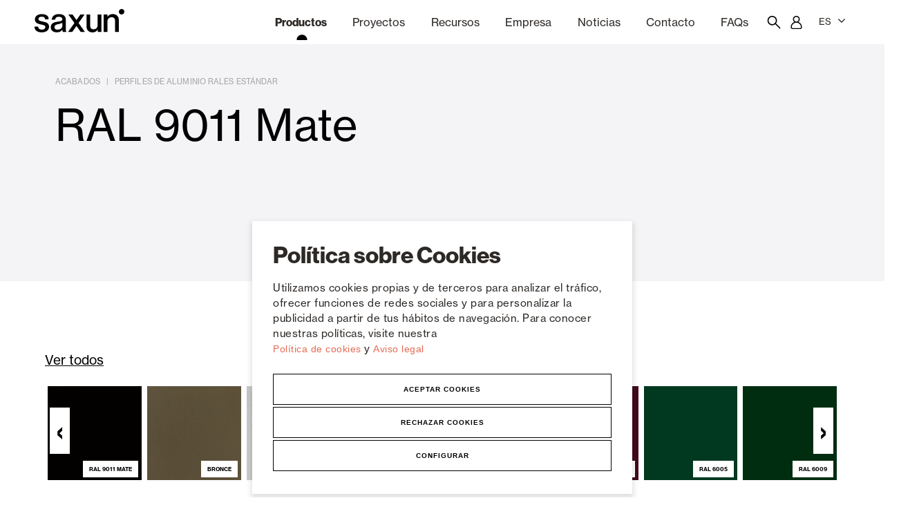

--- FILE ---
content_type: text/html;charset=utf-8
request_url: https://www.saxun.com/producto/52497/ral-9011-mate
body_size: 11250
content:
<!DOCTYPE html>
<html lang="es">
<head>
<meta charset="utf-8">
<!--[if IE]><meta http-equiv='X-UA-Compatible' content='IE=edge,chrome=1'><![endif]-->
<meta name="viewport" content="width=device-width, initial-scale=1.0, maximum-scale=1.0, user-scalable=0">
<meta name="title" content="RAL 9011 Mate">
<meta name="description" content="">
<meta name="keywords" content="RAL 9011 MATE ">
<meta name="language" content="es">
<meta name="copyright" content="LCMS">
<meta name="creator" content="LinCMS ver. 9.62.0">
<meta name="generator" content="LinCMS ver. 9.62.0">
<meta name="robots" content="index,follow">

<base href="https://www.saxun.com/">
<link rel="canonical" href="https://www.saxun.com/producto/52497/ral-9011-mate">

<link rel="alternate" hreflang="es-ES" href="https://www.saxun.com/producto/52497/ral-9011-mate" />

<link rel="alternate" hreflang="en-GB" href="https://www.saxun.com/en/product/52497/ral-9011-mate" />
<link rel="alternate" hreflang="fr-FR" href="https://www.saxun.com/fr/product/52497/ral-9011-mate" />
<link rel="alternate" hreflang="it-IT" href="https://www.saxun.com/it/product/52497/ral-9011-mate" />
<link rel="alternate" hreflang="pt-PT" href="https://www.saxun.com/pt/product/52497/ral-9011-mate" />
<link rel="shortcut icon" href="https://www.saxun.com/assets/custom/icon/favicon.ico" type="image/x-icon">

<link rel="apple-touch-icon" sizes="57x57" href="/assets/custom/icon/apple-icon-57x57.png">
<link rel="apple-touch-icon" sizes="60x60" href="/assets/custom/icon/apple-icon-60x60.png">
<link rel="apple-touch-icon" sizes="72x72" href="/assets/custom/icon/apple-icon-72x72.png">
<link rel="apple-touch-icon" sizes="76x76" href="/assets/custom/icon/apple-icon-76x76.png">
<link rel="apple-touch-icon" sizes="114x114" href="/assets/custom/icon/apple-icon-114x114.png">
<link rel="apple-touch-icon" sizes="120x120" href="/assets/custom/icon/apple-icon-120x120.png">
<link rel="apple-touch-icon" sizes="144x144" href="/assets/custom/icon/apple-icon-144x144.png">
<link rel="apple-touch-icon" sizes="152x152" href="/assets/custom/icon/apple-icon-152x152.png">
<link rel="apple-touch-icon" sizes="180x180" href="/assets/custom/icon/apple-icon-180x180.png">
<link rel="icon" type="image/png" sizes="192x192"  href="/assets/custom/icon/android-icon-192x192.png">
<link rel="icon" type="image/png" sizes="32x32" href="/assets/custom/icon/favicon-32x32.png">
<link rel="icon" type="image/png" sizes="96x96" href="/assets/custom/icon/favicon-96x96.png">
<link rel="icon" type="image/png" sizes="16x16" href="/assets/custom/icon/favicon-16x16.png">
<link rel="manifest" href="/assets/custom/icon/manifest.json">
<meta name="msapplication-TileColor" content="#ffffff">
<meta name="msapplication-TileImage" content="/assets/custom/icon/ms-icon-144x144.png">
<meta name="theme-color" content="#ffffff">

<link rel="alternate" title="RAL 9011 Mate" href="https://www.saxun.com/rss" type="application/rss+xml" />
<title>RAL 9011 Mate</title>

<link rel="stylesheet" href="https://use.typekit.net/rnf2tnc.css">
<link href="/assets/lcms/css/preloader.css" rel="stylesheet">    
<link rel="stylesheet" href="/assets/plugins/bootstrap-4.5.0/css/bootstrap.min.css" type="text/css" />
<link rel="stylesheet" href="/assets/plugins/font-awesome/font-awesome-4.7.0/css/font-awesome.min.css">    
<link href="/assets/plugins/owlcarousel/owl.carousel.min.css" rel="stylesheet">	
<link href="/assets/plugins/ekko_lightbox/ekko-lightbox.css" rel="stylesheet">	   
<link href="/assets/plugins/aos/aos.css" rel="stylesheet">	   
<link href="/assets/fonts/xtwitter/css/fontello.css" rel="stylesheet">	 
    
<link href="/assets/lcms/css/lcms.css?v=202009151902" rel="stylesheet">
    
<link rel="stylesheet" href="/assets/custom/css/custom.css?v=202508041142"> 
<link rel="stylesheet" href="/assets/custom/css/anadido.css?v=202510170943"> 
<link rel="stylesheet" href="/assets/custom/css/cookies_custom.css?v=2024444">  
    
  
<script src="/assets/plugins/jquery/jquery.min-3.4.0.js"></script>


<meta property="og:type" content="website" />
<meta property="og:title" content="RAL 9011 Mate" /> 
<meta property="og:description" content="" /> 
<meta property="og:url" content="https://www.saxun.com/producto/52497/ral-9011-mate" /> 
<meta property="og:site_name" content="Saxun" />



<script src="https://cookieserver.lobocom.es/v1/lobocookies.js?apikey=5B0EE5B30C75AD7805C38FDBFC09085E">
</script>
<!-- Google Tag Manager -->
<script>(function(w,d,s,l,i){w[l]=w[l]||[];w[l].push({'gtm.start':
                                                      new Date().getTime(),event:'gtm.js'});var f=d.getElementsByTagName(s)[0],
      j=d.createElement(s),dl=l!='dataLayer'?'&l='+l:'';j.async=true;j.src=
        'https://www.googletagmanager.com/gtm.js?id='+i+dl;f.parentNode.insertBefore(j,f);
                            })(window,document,'script','dataLayer','GTM-KMQ5P3D');</script>
<!-- End Google Tag Manager -->
</head>
<body  class="layout_1007"> 
    
  <div class="preloader">
    <div><img src="/assets/custom/img/loading.gif?v=202201181113" alt="loading" ></div>
</div>

<script>
$(document).ready(function () {
   $('.preloader').fadeOut('fast');
});
</script><div id="detector_click" class=""></div>
  <nav class="navbar navbar-expand-lg ">

  <div class="derecha_menu">
    <button class="navbar-toggler collapsed" type="button" data-toggle="collapse" data-target="#menu_movil_fullimg" aria-controls="menu_movil_fullimg" aria-expanded="false" aria-label="Toggle navigation">
      <span class="navbar-toggler-icon"></span>
    </button>
    <a class="navbar-brand" href=""><img src="../assets/custom/img/logo_saxun.svg"></a>   
  </div>
    
  <div class="izquierda_menu">
    <a class="abrir_el_buscador"><img src="../assets/custom/img/icon_search_sm.svg"></a>
    <a href="login"><img src="../assets/custom/img/icon_login.svg"></a>
  </div> 

  <!-- BUSCADOR -->
  <!-- LCMS_BEGIN [_buscar] //-->
<div class="cerrar_buscador_menu">
	<div>
	<img src="/assets/custom/img/icon_menu_closed.png" alt="Botón Cerrar">
	</div>
</div>



 <div class="buscador_menu_cabecera">
 
  <div>
	
	<form action="/buscador" method="post" id="searchform" name="busqueda">
	<input name="termino" id="termino" type="text" class="form-control" value="Buscar en Saxun" placeholder="Buscar en Saxun" onBlur="if (this.value=='') this.value='Buscar en Saxun';" onFocus="if (this.value=='Buscar en Saxun') this.value='';">
	</form>
	  </div>
 </div>


	<!-- LCMS_END [_buscar] //-->	

<!-- ITEMS MENÚ ORDENADOR -->
  <div class="collapse navbar-collapse" id="navbarNav">
    <ul class="navbar-nav exo-menu">

 <!-- PRODUCTOS  -->

    <li class="nav-item active images-drop-down">
            <a  class="nav-link">Productos</a> 

            <div class="Images animated fadeIn">
            
              <div class="container">
                <div class="row ">
                </div>    

               <div class="col-md-3 modulo_foto" style="">
                    <a href="compactos-persianas-enrollables">
                      <img class="img-responsive" src="/recurso/seccion/compactos_cristal.jpg">
                      <h4>Persianas enrollables y cajones</h4>
                    </a>



                  </div>   

                <div class="col-md-3 modulo_foto" style="">
                    <a href="pergolas">
                      <img class="img-responsive" src="/recurso/seccion/residencial_con_led_2_1_2048px.jpg">
                      <h4>Pérgolas</h4>
                    </a>



                  </div>   

                <div class="col-md-3 modulo_foto" style="">
                    <a href="celosias-mallorquinas">
                      <img class="img-responsive" src="/recurso/seccion/_t7a5743_celosia_colegio_almedia_r.jpeg">
                      <h4>Celosias y Mallorquinas</h4>
                    </a>



                  </div>   

                <div class="col-md-3 modulo_foto" style="">
                    <a href="cortinas-estores">
                      <img class="img-responsive" src="/recurso/seccion/cortinas_stores.jpg">
                      <h4>Cortinas interiores y estores</h4>
                    </a>



                  </div>   

                <div class="col-md-3 modulo_foto" style="">
                    <a href="cortinas-cristal">
                      <img class="img-responsive" src="/recurso/seccion/cdc_azur_st_porche.jpg">
                      <h4>Cortinas de Cristal</h4>
                    </a>



                  </div>   

                <div class="col-md-3 modulo_foto" style="">
                    <a href="alicantinas-cortinas-pvc">
                      <img class="img-responsive" src="/recurso/seccion/alicantinas.jpg">
                      <h4>Alicantinas y Cortinas exteriores</h4>
                    </a>



                  </div>   

                <div class="col-md-3 modulo_foto" style="">
                    <a href="toldos">
                      <img class="img-responsive" src="/recurso/seccion/vivienda_san_vicente_r_t7a5386.jpg">
                      <h4>Toldos</h4>
                    </a>



                  </div>   

                <div class="col-md-3 modulo_foto" style="">
                    <a href="puertas-automaticas">
                      <img class="img-responsive" src="/recurso/seccion/puertas_automaticas.jpg">
                      <h4>Puertas Automáticas de Cristal</h4>
                    </a>



                  </div>   

                <div class="col-md-3 modulo_foto" style="">
                    <a href="mosquiteras">
                      <img class="img-responsive" src="/recurso/seccion/mosquiteras.jpg">
                      <h4>Mosquiteras</h4>
                    </a>



                  </div>   

                <div class="col-md-3 modulo_foto" style="">
                    <a href="puertas-garaje-comerciales">
                      <img class="img-responsive" src="/recurso/seccion/puertas_garaje.jpg">
                      <h4>Puertas de garaje y comerciales</h4>
                    </a>



                  </div>   

                <div class="col-md-3 modulo_foto" style="">
                    <a href="automatismos-smart-home">
                      <img class="img-responsive" src="/recurso/seccion/motores_smart.jpg">
                      <h4>Motores, automatismos y Smart Home</h4>
                    </a>



                  </div>   

                <div class="col-md-3 modulo_foto" style="">
                    <a href="categoria/revestimientos-de-techo-y-pared">
                      <img class="img-responsive" src="/recurso/seccion/portada_luxia120_final_21_01_25.png">
                      <h4>Revestimientos de techo y pared</h4>
                    </a>



                  </div>   

                <div class="col-md-3 modulo_foto" style="display:none;">
                    <a href="categoria/167/acabado">
                      <img class="img-responsive" src="/assets/custom/img/noimage_menu.jpg">
                      <h4>Acabado</h4>
                    </a>



                  </div>   

                </div>
            
            </div>
            
          </li>

      <!-- PROYECTOS--> 
      

        <li class="nav-item  images-drop-down">
         <a  class="nav-link">Proyectos</a>  

          <div class="Images animated fadeIn">
          
            <div class="container">
              <div class="row ">
              </div>    

            
 <div class="col-md-4 modulo_foto">
				<a href="/hoteles-restaurantes-y-cafeterias"> 
                    
          <img src="/recurso/pagina/imagen/proyectos/horeca_menu.jpg">
          <h4>Hoteles, restaurantes y cafeterías</h4>

          </a>
			</div>
    
		<div class="col-md-4 modulo_foto">
				<a href="/oficinas"> 
                    
          <img src="/recurso/pagina/imagen/proyectos/oficinas_menu.jpg">
          <h4>Oficinas</h4>

          </a>
			</div>
    
		<div class="col-md-4 modulo_foto">
				<a href="/viviendas"> 
                    
          <img src="/recurso/pagina/imagen/proyectos/viviendas_menu.jpg">
          <h4>Viviendas</h4>

          </a>
			</div>
    
		</div>
          
          </div>
          
        </li>

    

<!-- ÁREA PROFESIONAL -->
      <li class="nav-item  images-drop-down">

            <a  class="nav-link">Recursos</a> 

            <div class="Images animated fadeIn" >
            
              <div class="container">
                <div class="row ">
                </div>    

                <div class="modulo_foto modulo_icono">
                      <a href="/descargas" >
                        <img class="img-responsive" src="/recurso/pagina/descargas.svg">
                        <h4>Descargas</h4>
                      </a>
                    </div>

                <div class="modulo_foto modulo_icono">
                      <a href="/tecnicos" >
                        <img class="img-responsive" src="/recurso/pagina/info_tecnica.svg">
                        <h4>Información Técnica</h4>
                      </a>
                    </div>

                <div class="modulo_foto modulo_icono">
                      <a href="/acabados" >
                        <img class="img-responsive" src="/recurso/pagina/acabados.svg">
                        <h4>Acabados</h4>
                      </a>
                    </div>

                <div class="modulo_foto modulo_icono">
                      <a href="https://app.saxun.com/" target="_blank" >
                        <img class="img-responsive" src="/recurso/pagina/presupuestador.svg">
                        <h4>Presupuestador</h4>
                      </a>
                    </div>

                <div class="modulo_foto modulo_icono">
                      <a href="/showroom" >
                        <img class="img-responsive" src="/recurso/pagina/showroom.svg">
                        <h4>Showroom</h4>
                      </a>
                    </div>

                </div>
            
            </div>
            
          </li>

      <!-- EMPRESA -->
      <li class="nav-item  images-drop-down">
          <a  class="nav-link">Empresa</a> 

          <div class="Images animated fadeIn" >
          
            <div class="container empress" style="    justify-content: space-between;">
             <div class="modulo_foto modulo_icono en_empresa">
                <a href="/sobre-nosotros" target="">
                  <img class="img-responsive" src="/recurso/pagina/logo_saxun.svg">
                  <h4>Sobre Nosotros</h4>
                </a>
              </div>

              <div class="modulo_foto modulo_icono en_empresa">
                <a href="/es/nuestra-empresa" target="">
                  <img class="img-responsive" src="/recurso/pagina/gg_1.png">
                  <h4>Nuestra Empresa</h4>
                </a>
              </div>

              <div class="modulo_foto modulo_icono en_empresa">
                <a href="/canal-etico" target="">
                  <img class="img-responsive" src="/recurso/pagina/icono_canal_etico.svg">
                  <h4>Canal Ético</h4>
                </a>
              </div>

              <div class="modulo_foto modulo_icono en_empresa">
                <a href="comunicacion" target="">
                  <img class="img-responsive" src="/recurso/pagina/comunicacion.svg">
                  <h4>Comunicación</h4>
                </a>
              </div>

              <div class="modulo_foto modulo_icono en_empresa">
                <a href="https://correo.gimenezganga.com/empleado" target="_blank">
                  <img class="img-responsive" src="/recurso/pagina/empleado.svg">
                  <h4>Portal del empleado/a</h4>
                </a>
              </div>

              </div>
          
          </div>
          
        </li>

      <!-- NOTICIAS -->
       <li class="nav-item ">
          <a class="nav-link "  style="text-transform: capitalize;" href="blog">Noticias</strong></a>
        </li>

      <!-- CONTACTO -->
       <li class="nav-item ">
          <a class="nav-link " href="contacto">Contacto</strong></a>
        </li>

      <!-- FAQS -->
       <li class="nav-item ">
          <a class="nav-link " href="preguntas-frecuentes">FAQs</strong></a>
        </li>

     <li class="nav-item">
        <a class="nav-link icono_personalizado_menu abrir_el_buscador buscador"><img src="../assets/custom/img/icon_search.svg" class=""></a>
      </li>

      <li class="nav-item">
         <a class="nav-link icono_personalizado_menu" href="/login"><img src="../assets/custom/img/icon_login.svg" class="icono_personalizado_menu"></a>
      </li>

    
    <li class="nav-item dropdown idiomas">
            <a class="nav-link dropdown-toggle" href="#" id="navbarDropdownMenuLink" data-toggle="dropdown" aria-haspopup="true" aria-expanded="false">
                
                ES<i class="fa fa-angle-down" aria-hidden="true"></i>
            </a>

            <div class="dropdown-menu" aria-labelledby="navbarDropdownMenuLink">
                <a href="/es/producto/52497/ral-9011-mate" class="dropdown-item  active">Español</a>

				<a href="/en/producto/52497/ral-9011-mate" class="dropdown-item ">English</a>
				<a href="/fr/producto/52497/ral-9011-mate" class="dropdown-item ">Francaise</a>
				<a href="/it/producto/52497/ral-9011-mate" class="dropdown-item ">Italiano</a>
				<a href="/pt/producto/52497/ral-9011-mate" class="dropdown-item ">Português</a>
				</div>

        </li>


      <!--<li><a href="/" class="toggle-menu visible-xs-block">|||</a></li>-->

    

    </ul>
  </div>

<!-- ITEMS MENÚ MOVIL -->
 <div class="collapse" id="menu_movil_fullimg">

      <div id="accordion" class="menu_movil_acordeon">
        
        <!-- PRODUCTOS -->
        <div class="card">

            <div class="card-header" id="headingTwo">
              <h5 class="mb-0 active">
                <button class="btn btn-link collapsed" data-toggle="collapse" data-target="#collapseTwo" aria-expanded="false" aria-controls="collapseTwo">
                  Productos</button>
              </h5>
            </div>

            <div id="collapseTwo" class="collapse" aria-labelledby="headingTwo" data-parent="#accordion">              
              <div class="card-body">

                <div class="enlace_mov">
                  <a href="productos">Ver todos los productos</a>
                </div>

              <div class="caja_producto"  style="">
                    <a href="compactos-persianas-enrollables">
                      <img src="/recurso/seccion/compactos_cristal.jpg">
                      <h6>Persianas enrollables y cajones</h6>
                    </a>
                  </div>

                <div class="caja_producto"  style="">
                    <a href="pergolas">
                      <img src="/recurso/seccion/residencial_con_led_2_1_2048px.jpg">
                      <h6>Pérgolas</h6>
                    </a>
                  </div>

                <div class="caja_producto"  style="">
                    <a href="celosias-mallorquinas">
                      <img src="/recurso/seccion/_t7a5743_celosia_colegio_almedia_r.jpeg">
                      <h6>Celosias y Mallorquinas</h6>
                    </a>
                  </div>

                <div class="caja_producto"  style="">
                    <a href="cortinas-estores">
                      <img src="/recurso/seccion/cortinas_stores.jpg">
                      <h6>Cortinas interiores y estores</h6>
                    </a>
                  </div>

                <div class="caja_producto"  style="">
                    <a href="cortinas-cristal">
                      <img src="/recurso/seccion/cdc_azur_st_porche.jpg">
                      <h6>Cortinas de Cristal</h6>
                    </a>
                  </div>

                <div class="caja_producto"  style="">
                    <a href="alicantinas-cortinas-pvc">
                      <img src="/recurso/seccion/alicantinas.jpg">
                      <h6>Alicantinas y Cortinas exteriores</h6>
                    </a>
                  </div>

                <div class="caja_producto"  style="">
                    <a href="toldos">
                      <img src="/recurso/seccion/vivienda_san_vicente_r_t7a5386.jpg">
                      <h6>Toldos</h6>
                    </a>
                  </div>

                <div class="caja_producto"  style="">
                    <a href="puertas-automaticas">
                      <img src="/recurso/seccion/puertas_automaticas.jpg">
                      <h6>Puertas Automáticas de Cristal</h6>
                    </a>
                  </div>

                <div class="caja_producto"  style="">
                    <a href="mosquiteras">
                      <img src="/recurso/seccion/mosquiteras.jpg">
                      <h6>Mosquiteras</h6>
                    </a>
                  </div>

                <div class="caja_producto"  style="">
                    <a href="puertas-garaje-comerciales">
                      <img src="/recurso/seccion/puertas_garaje.jpg">
                      <h6>Puertas de garaje y comerciales</h6>
                    </a>
                  </div>

                <div class="caja_producto"  style="">
                    <a href="automatismos-smart-home">
                      <img src="/recurso/seccion/motores_smart.jpg">
                      <h6>Motores, automatismos y Smart Home</h6>
                    </a>
                  </div>

                <div class="caja_producto"  style="">
                    <a href="categoria/revestimientos-de-techo-y-pared">
                      <img src="/recurso/seccion/portada_luxia120_final_21_01_25.png">
                      <h6>Revestimientos de techo y pared</h6>
                    </a>
                  </div>

                <div class="caja_producto"  style="display:none;">
                    <a href="categoria/167/acabado">
                      <img src="/assets/custom/img/noimage_menu.jpg">
                      <h6>Acabado</h6>
                    </a>
                  </div>

                </div>
            </div>

          </div>

        

        <!-- PROYECTOS -->
        <div class="card">

            <div class="card-header" id="headingTwo">
              <h5 class="mb-0 ">
                <button class="btn btn-link collapsed" data-toggle="collapse" data-target="#collapseProject" aria-expanded="false" aria-controls="collapseProject">
                  Proyectos</button>
              </h5>
            </div>

            <div id="collapseProject" class="collapse" aria-labelledby="headingTwo" data-parent="#accordion">              
              <div class="card-body">              

             	<div class="caja_producto">
                    <a href="/hoteles-restaurantes-y-cafeterias">
                      <img src="/recurso/pagina/imagen/proyectos/horeca_menu.jpg">
                      <h6>Hoteles, restaurantes y cafeterías</h6>
                    </a>
                  </div>

                <div class="caja_producto">
                    <a href="/oficinas">
                      <img src="/recurso/pagina/imagen/proyectos/oficinas_menu.jpg">
                      <h6>Oficinas</h6>
                    </a>
                  </div>

                <div class="caja_producto">
                    <a href="/viviendas">
                      <img src="/recurso/pagina/imagen/proyectos/viviendas_menu.jpg">
                      <h6>Viviendas</h6>
                    </a>
                  </div>

                </div>
            </div>

          </div>

     

        <!-- ÁREA PROFESIONAL -->        
        <div class="card">

          <div class="card-header" id="headingThree">
            <h5 class="mb-0 ">
              <button class="btn btn-link collapsed" data-toggle="collapse" data-target="#collapseThree" aria-expanded="false" aria-controls="collapseThree">
              Recursos</button>
            </h5>
          </div>

          <div id="collapseThree" class="collapse" aria-labelledby="headingThree" data-parent="#accordion">
            <div class="card-body">

          <div class="caja_producto icono_mov">
              <a href="/descargas">
                <img src="/recurso/pagina/descargas.svg">
                <h6>Descargas</h6>
              </a>
            </div>

            <div class="caja_producto icono_mov">
              <a href="/tecnicos">
                <img src="/recurso/pagina/info_tecnica.svg">
                <h6>Información Técnica</h6>
              </a>
            </div>

            <div class="caja_producto icono_mov">
              <a href="/acabados">
                <img src="/recurso/pagina/acabados.svg">
                <h6>Acabados</h6>
              </a>
            </div>

            <div class="caja_producto icono_mov">
              <a href="https://app.saxun.com/" target="_blank">
                <img src="/recurso/pagina/presupuestador.svg">
                <h6>Presupuestador</h6>
              </a>
            </div>

            <div class="caja_producto icono_mov">
              <a href="/showroom">
                <img src="/recurso/pagina/showroom.svg">
                <h6>Showroom</h6>
              </a>
            </div>

            </div>
          </div>
          </div>

      <!-- EMPRESA -->        
        <div class="card">

          <div class="card-header" id="headingThree">
            <h5 class="mb-0 ">
              <button class="btn btn-link collapsed" data-toggle="collapse" data-target="#collapseEmpresa" aria-expanded="false" aria-controls="collapseEmpresa">
              Empresa</button>
            </h5>
          </div>

          <div id="collapseEmpresa" class="collapse" aria-labelledby="headingThree" data-parent="#accordion">
            <div class="card-body">

              <div class="caja_producto icono_mov">
              <a href="/sobre-nosotros" target="">

                 <h6>Sobre Nosotros</h6>

              </a>
            </div>

            <div class="caja_producto icono_mov">
              <a href="/es/nuestra-empresa" target="">

                 <h6>Nuestra Empresa</h6>

              </a>
            </div>

            <div class="caja_producto icono_mov">
              <a href="/canal-etico" target="">

                 <img src="/recurso/pagina/icono_canal_etico.svg">
                <h6>Canal Ético</h6>

              </a>
            </div>

            <div class="caja_producto icono_mov">
              <a href="comunicacion" target="">

                 <img src="/recurso/pagina/comunicacion.svg">
                <h6>Comunicación</h6>

              </a>
            </div>

            <div class="caja_producto icono_mov">
              <a href="https://correo.gimenezganga.com/empleado" target="_blank">

                 <img src="/recurso/pagina/empleado.svg">
                <h6>Portal del empleado/a</h6>

              </a>
            </div>

            </div>
          </div>
          </div>

      <!-- NOTICIAS -->
<div class="item_menu_nocollap ">
          <a href="blog">Noticias</strong></a>
         </div>

      <!-- CONTACTO -->
       <div class="item_menu_nocollap ">
          <a href="contacto">Contacto</strong></a>
         </div>

      <!-- FAQS -->
       <div class="item_menu_nocollap ">
          <a href="preguntas-frecuentes">FAQs</strong></a>
         </div>

      <div class="card">

            <div class="card-header" id="headingFour">
                <h5 class="mb-0">
                <button class="btn btn-link collapsed" data-toggle="collapse" data-target="#collapseFour" aria-expanded="false" aria-controls="collapseFour">
                ES</button>
                </h5>
            </div>
    
            <div id="collapseFour" class="collapse" aria-labelledby="headingFour" data-parent="#accordion">

                    <div class="card-body">
        
                    <div class="caja_producto idioma_mov">
					<a href="/es/producto/52497/ral-9011-mate">
						<h6>ES</h6>
					</a>
				</div>	
			
				<div class="caja_producto idioma_mov">
					<a href="/en/producto/52497/ral-9011-mate">
						<h6>EN</h6>
					</a>
				</div>

				<div class="caja_producto idioma_mov">
					<a href="/fr/producto/52497/ral-9011-mate">
						<h6>FR</h6>
					</a>
				</div>
			
				<div class="caja_producto idioma_mov">
					<a href="/it/producto/52497/ral-9011-mate">
						<h6>IT</h6>
					</a>
				</div>

				<div class="caja_producto idioma_mov">
					<a href="/pt/producto/52497/ral-9011-mate">
						<h6>PT</h6>
					</a>
				</div>
	
		</div>

            </div>
            
          </div>

      </div>

    </div>
    </div>

  </div>
</nav> 

<!-- LCMS_BEGIN [_articulos] //-->
<!-- TÍTULO PÁGINA  -->
    <div class="container-fluid titulo_pagina_standard " style="margin-bottom:0px;">
        <div class="row">
            <div class="col-12">
            <ul class="ariadna_proyecto" data-aos="fade-right" data-aos-duration="1000" data-aos-delay="100">
                <li><a href="acabados">Acabados</a></li>
                <li>|</li>
                <li>Perfiles de Aluminio Rales Estándar</li>
            </ul>
                <h1  data-aos="fade-right" data-aos-duration="1000" data-aos-delay="200">RAL 9011 Mate</h1>                
            </div>
        </div>
    </div>

<div class="separador_altura_150"></div> 

<div class="container-fluid">
  <div class="row">

<div class="col-12 ajustes_cambiar_carousel">
<a class="cambiar_acabados">Ver todos</a>
</div>

    <div class="col-12">

      

        <div class="minis_acabados ">
            <div class="owl-carousel carusel_miniatura_acabados owl-theme" id="sync4">

            <a><img src="/recurso/articulo/ae30014901120_ral_9011_mate.jpg"><span>RAL 9011 Mate</span></a>
                    <a><img src="/recurso/articulo/color_bronce_1.jpg"><span>Bronce</span></a>
                        <a><img src="/recurso/articulo/color_plata_1.jpg"><span>Plata</span></a>
                        <a><img src="/recurso/articulo/color_grafito.jpg"><span>Grafito</span></a>
                        <a><img src="/recurso/articulo/ae80011101520_ral_1015.jpg"><span>RAL 1015</span></a>
                        <a><img src="/recurso/articulo/ae80013300520_ral_3005.jpg"><span>RAL 3005</span></a>
                        <a><img src="/recurso/articulo/ae80016600520_ral_6005.jpg"><span>RAL 6005</span></a>
                        <a><img src="/recurso/articulo/ae80016600920_ral_6009.jpg"><span>RAL 6009</span></a>
                        <a><img src="/recurso/articulo/ae80017701220_ral_7012.jpg"><span>RAL 7012</span></a>
                        <a><img src="/recurso/articulo/ae80017701620_ral_7016.jpg"><span>RAL 7016</span></a>
                        <a><img src="/recurso/articulo/ae80017702220_ral_7022.jpg"><span>RAL 7022</span></a>
                        <a><img src="/recurso/articulo/ae80018801720_ral_8017.jpg"><span>RAL 8017</span></a>
                        <a><img src="/recurso/articulo/ae90009154421_blanco.jpg"><span>RAL BLANCO</span></a>
                        </div>
        </div>


        <div class="acabado_grande">
           <div id="sync3" class="owl-carousel">
          
            <div class="item">
                      <img src="/recurso/articulo/ae30014901120_ral_9011_mate.jpg">
                      <span>RAL 9011 Mate</span>
                      <p>La tonalidad y matiz de estos colores es orientativa y puede variar según la configuración de su pantalla.</p>
                      </div>
                      <div class="item">
                  <img src="/recurso/articulo/color_bronce_1.jpg">
                  <span>Bronce</span>
                  <p>La tonalidad y matiz de estos colores es orientativa y puede variar según la configuración de su pantalla.</p>
                  </div>
           
              <div class="item">
                  <img src="/recurso/articulo/color_plata_1.jpg">
                  <span>Plata</span>
                  <p>La tonalidad y matiz de estos colores es orientativa y puede variar según la configuración de su pantalla.</p>
                  </div>
           
              <div class="item">
                  <img src="/recurso/articulo/color_grafito.jpg">
                  <span>Grafito</span>
                  <p>La tonalidad y matiz de estos colores es orientativa y puede variar según la configuración de su pantalla.</p>
                  </div>
           
              <div class="item">
                  <img src="/recurso/articulo/ae80011101520_ral_1015.jpg">
                  <span>RAL 1015</span>
                  <p>La tonalidad y matiz de estos colores es orientativa y puede variar según la configuración de su pantalla.</p>
                  </div>
           
              <div class="item">
                  <img src="/recurso/articulo/ae80013300520_ral_3005.jpg">
                  <span>RAL 3005</span>
                  <p>La tonalidad y matiz de estos colores es orientativa y puede variar según la configuración de su pantalla.</p>
                  </div>
           
              <div class="item">
                  <img src="/recurso/articulo/ae80016600520_ral_6005.jpg">
                  <span>RAL 6005</span>
                  <p>La tonalidad y matiz de estos colores es orientativa y puede variar según la configuración de su pantalla.</p>
                  </div>
           
              <div class="item">
                  <img src="/recurso/articulo/ae80016600920_ral_6009.jpg">
                  <span>RAL 6009</span>
                  <p>La tonalidad y matiz de estos colores es orientativa y puede variar según la configuración de su pantalla.</p>
                  </div>
           
              <div class="item">
                  <img src="/recurso/articulo/ae80017701220_ral_7012.jpg">
                  <span>RAL 7012</span>
                  <p>La tonalidad y matiz de estos colores es orientativa y puede variar según la configuración de su pantalla.</p>
                  </div>
           
              <div class="item">
                  <img src="/recurso/articulo/ae80017701620_ral_7016.jpg">
                  <span>RAL 7016</span>
                  <p>La tonalidad y matiz de estos colores es orientativa y puede variar según la configuración de su pantalla.</p>
                  </div>
           
              <div class="item">
                  <img src="/recurso/articulo/ae80017702220_ral_7022.jpg">
                  <span>RAL 7022</span>
                  <p>La tonalidad y matiz de estos colores es orientativa y puede variar según la configuración de su pantalla.</p>
                  </div>
           
              <div class="item">
                  <img src="/recurso/articulo/ae80018801720_ral_8017.jpg">
                  <span>RAL 8017</span>
                  <p>La tonalidad y matiz de estos colores es orientativa y puede variar según la configuración de su pantalla.</p>
                  </div>
           
              <div class="item">
                  <img src="/recurso/articulo/ae90009154421_blanco.jpg">
                  <span>RAL BLANCO</span>
                  <p>La tonalidad y matiz de estos colores es orientativa y puede variar según la configuración de su pantalla.</p>
                  </div>
           
              </div>
        </div>

    </div>
  </div>
</div>





<!-- PRODUCTOS COMPATIBLES -->

<div class="separador_altura_150"></div> 

<div class="container-fluid  ">
  <div class="row justify-content-xl-center">

    <div class="col-12">
      <div class="titulo_pagina_standard2">
        <img src="../assets/custom/img/dots_titulo.png"><h2>Productos compatibles</h2>
      </div>
    </div>


    <div class="col-12">

    <div class="owl-carousel carrusel_acabados_productos">

      </div>
    </div>


  </div>
</div>


<div class="separador_altura_150"></div> 


<!-- NECESITAS AYUDA  -->

<div class="container-fluid container_no_padding  necesitas_ayuda">

  <img src="assets/custom/img/dots_ayuda.png" class="dots_help">

  <div class="row">

    <div class="col-12">
      <div class="titulo_standard">
        <img src="assets/custom/img/dots_titulo.png">
        <h3>¿Necesitas ayuda?</h3>       
      </div>
    </div>    


<div class="col-12">
  <div class="owl-carousel carrusel_ayuda">
    <div class="ficha_ayuda"  data-aos="fade-down" data-aos-duration="1000" data-aos-delay="100">
      <div class="contenido">
        <img src="assets/custom/img/ayuda_dudas.png">
        <h3>¿Tienes dudas?
        </h3>
        <p>¡Hablemos! Estaremos encantados de ayudarte en lo que necesites
        </p>
        <a class="boton_standard" href="/contacto">Contactar</a>
      </div>
    </div>
    <div class="ficha_ayuda"  data-aos="fade-down" data-aos-duration="1000" data-aos-delay="200">
      <div class="contenido">
        <img src="assets/custom/img/ayuda_faqs.png">
        <h3>Preguntas frecuentes
        </h3>
        <p>Busca respuesta a tus preguntas en nuestro directorio
        </p>
        <a class="boton_standard" href="/preguntas-frecuentes">Más información</a>
      </div>
    </div>
    <div class="ficha_ayuda"  data-aos="fade-down" data-aos-duration="1000" data-aos-delay="300">
      <div class="contenido">
        <img src="assets/custom/img/ayuda_inspiracion.png">
        <h3><!--¿Quieres ser distribuidor?--> ¿Necesitas inspiración
          <br>sobre nuestros productos?
        </h3>
        <p><!--Hazte distribuidor oficial Saxun en dos sencillos pasos--><br>
        </p>
        <a class="boton_standard" href="https://www.pinterest.es/saxun/" target="_blank"><!--Distribuir productos-->Ver nuevas ideas</a>
      </div>
    </div>
  </div>
</div></div>

</div>



<div class="separador_altura_250 "></div>


<!-- LCMS_BEGIN [pie] //-->
<footer>
  <div class="sub_footer">
    <div class="container-fluid">
      <div class="row">

        <div class="col-lg-3">
            <a href="">
            
              
                <?xml version="1.0" encoding="UTF-8"?><svg id="Capa_1" xmlns="http://www.w3.org/2000/svg" viewBox="0 0 365.45 141.63" class="logo"><path d="M179.04,57.33l25.77,36.67h-16.93l-17.13-24.38h-.34l-17.13,24.38h-16.93l25.77-36.67-24.43-34.76h16.93l15.79,22.47h.34l15.79-22.47h16.93l-24.43,34.76h0ZM129.75,93.31v.69h-14.2c-1.45-1.21-2.19-4.25-2.24-9.36h-.35c-4.99,6.73-10.82,10.81-21.01,10.89h-1.46c-14.08,0-24.55-7.01-24.55-20.88,0-16,12.56-20.33,28.99-22.89.64-.1,1.28-.19,1.9-.29,9.39-1.38,15.03-2.52,15.95-7.78.15-.84.21-1.7.12-2.6-.54-5.49-5-8.88-12.87-9.13-.27,0-.54-.01-.8-.02-9.11,0-14.52,2.7-15.68,11.89h-14.07c1.87-14.39,11.56-22.87,29.53-22.87,16.71,0,26.8,6.31,27.93,20.99.2,1.08.29,5.89.29,7.13v34.37c0,5.41.83,8.6,2.5,9.85h.02ZM113.32,56.76c-3.54,2.15-9.36,3.61-14.77,4.72-10.54,2.15-17.48,4.23-17.48,12.83,0,8.11,5.96,10.33,12.97,10.33,12.9,0,19.28-8.81,19.28-16.44v-11.44h0ZM318.53,20.77c-10.06,0-16.92,4.16-21.92,11.37h-.35v-9.57h-14.84v71.44h15.05v-42.24c0-10.75,7.21-18.1,17.06-18.1,9.02,0,14.29,5.34,14.29,13.8v46.54h15.05v-48.41c0-15.19-9.5-24.83-24.34-24.83h0ZM256.75,65.15c0,10.4-6.38,18.03-16.51,18.03-9.09,0-13.94-4.99-13.94-13.8V22.57h-14.98v48.55c0,15.19,9.16,24.69,24.41,24.69,10.2,0,16.02-4.16,21.01-10.89h.35v9.09h14.7V22.57h-15.05v42.58h0ZM354.16,0c-6.23,0-11.29,5.05-11.29,11.29s5.05,11.29,11.29,11.29,11.29-5.05,11.29-11.29-5.05-11.29-11.29-11.29ZM25.36,49.53l-.26-.07c-3.71-.99-9.31-2.48-9.31-8.33,0-8.57,9.63-9.49,13.77-9.49,5.03,0,8.52,1.08,10.66,3.29,1.73,1.78,2.54,4.33,2.41,7.57v.18h14.54v-.16c0-2.99,0-6.38-1.88-10.4-4.14-8.22-16.08-11.15-25.86-11.15C12.67,20.97,1.4,29.69,1.4,42.66c0,15.16,12.74,18.05,27.49,21.4,10.68,2.4,15.01,3.63,15.01,9.92,0,2.2-.78,4.47-2.13,6.21-2.44,3.02-5.89,4.26-11.92,4.26-5.35,0-9.36-1.31-11.89-3.9-2.72-2.77-3.05-6.34-3-8.22v-.49H0v.47c-.05,6.57,1.9,11.89,5.82,15.81,6.12,6.12,15.45,7.41,22.2,7.41,9.06,0,15.79-1.53,21.18-4.81,5.95-3.67,9.79-10.79,9.79-18.13,0-5.33-1.95-10.06-5.5-13.33-4.34-4.02-8.62-5.13-28.14-9.73h.01ZM0,118.11h16.03v2.54h-6.57v17.55h-2.92v-17.55H0v-2.54ZM28.31,138.2v-14.49h-2.64v8.78c0,2.21-1.4,3.88-3.58,3.88-1.96,0-3.09-1.07-3.09-2.89v-9.77h-2.64v9.95c0,3.04,1.91,4.87,4.93,4.87,2.07,0,3.34-.91,4.37-2.36h.05v2.03h2.6ZM38.87,138.2h2.64v-8.88c0-2.19,1.8-3.75,3.51-3.75,1.48,0,2.45,1.04,2.45,2.81v9.83h2.62v-8.88c0-2.19,1.54-3.75,3.36-3.75,1.45,0,2.58,1.04,2.58,2.81v9.83h2.64v-10.08c0-3.04-1.82-4.77-4.51-4.77-1.76,0-3.45.88-4.49,2.7h-.05c-.6-1.78-2-2.7-3.76-2.7-1.88,0-3.4.95-4.3,2.52h-.08v-2.16h-2.6v14.49-.02ZM73.87,138.2v-14.49h-2.64v8.78c0,2.21-1.4,3.88-3.58,3.88-1.96,0-3.09-1.07-3.09-2.89v-9.77h-2.64v9.95c0,3.04,1.91,4.87,4.93,4.87,2.07,0,3.34-.91,4.37-2.36h.05v2.03h2.6ZM79.91,123.71h-2.61v14.49h2.64v-8.78c0-2.28,1.58-3.86,3.78-3.86,1.94,0,3.12,1.05,3.12,2.89v9.74h2.62v-10.08c0-3.04-1.86-4.77-4.9-4.77-2.09,0-3.54.94-4.58,2.41h-.08v-2.06.02ZM98.65,136.45c-2.62,0-3.95-2.3-3.95-5.44s1.32-5.47,3.95-5.47c2.86,0,4.36,2.26,4.36,5.47s-1.34,5.44-4.36,5.44ZM98.39,138.64c2.02,0,3.56-.94,4.47-2.52h.05v2.08h2.6v-20.09h-2.64v5.08c0,.99.03,2.05.08,2.72h-.05c-.92-1.54-2.52-2.55-4.57-2.55-3.6,0-6.33,2.89-6.33,7.64s2.48,7.64,6.38,7.64h.01ZM115.27,136.48c-2.91,0-4.42-2.41-4.42-5.51s1.51-5.54,4.42-5.54,4.42,2.44,4.42,5.54-1.51,5.51-4.42,5.51ZM115.3,138.61c4.39,0,7.09-3.39,7.09-7.64s-2.7-7.61-7.09-7.61-7.14,3.39-7.14,7.61,2.75,7.64,7.14,7.64ZM138.94,123.71h-2.61v14.49h2.64v-8.78c0-2.28,1.58-3.86,3.78-3.86,1.94,0,3.12,1.05,3.12,2.89v9.74h2.62v-10.08c0-3.04-1.86-4.77-4.9-4.77-2.09,0-3.54.94-4.58,2.41h-.08v-2.06.02ZM163.69,138.2v-14.49h-2.64v8.78c0,2.21-1.4,3.88-3.58,3.88-1.96,0-3.09-1.07-3.09-2.89v-9.77h-2.64v9.95c0,3.04,1.91,4.87,4.93,4.87,2.07,0,3.34-.91,4.37-2.36h.05v2.03h2.6ZM173.32,125.38c2.45,0,3.86,1.64,3.99,4.36h-8.22c.32-2.52,1.67-4.36,4.23-4.36ZM173.46,138.61c3.38,0,5.7-1.85,6.35-4.53h-2.58c-.46,1.49-1.79,2.4-3.74,2.4-2.75,0-4.26-2.09-4.46-4.88h11.08c0-2.49-.61-4.59-1.82-6.03-1.15-1.38-2.82-2.21-4.97-2.21-4.17,0-6.97,3.39-6.97,7.61s2.64,7.64,7.11,7.64ZM188.33,138.64c3.43,0,5.88-1.52,5.88-4.48,0-3.39-2.52-4.04-5.38-4.6-2.42-.47-3.83-.76-3.83-2.24,0-1.09.84-1.98,2.75-1.98,2.03,0,3.04.81,3.26,2.26h2.62c-.33-2.51-2.15-4.22-5.83-4.22-3.38,0-5.37,1.57-5.37,4.09,0,3.2,2.56,3.81,5.38,4.38,2.52.51,3.77.89,3.77,2.46,0,1.28-.96,2.25-3.2,2.25-2.04,0-3.62-.71-3.92-2.76h-2.65c.22,2.94,2.5,4.84,6.51,4.84h0ZM195.69,125.72h2.26v9.59c0,2.19,1.38,2.99,3.38,3.01.69,0,1.4-.09,2.06-.24v-2.19h-.09c-.27.08-.83.18-1.25.18-.93,0-1.49-.3-1.49-1.35v-9h2.98v-2h-2.98v-4.57h-2.61v4.57h-2.26v2h0ZM208.73,123.71h-2.6v14.49h2.64v-7.79c0-2.73,1.89-4.39,4.13-4.39.42,0,.67.03,1.01.13h.08v-2.48c-.27-.11-.51-.16-.92-.16-1.91,0-3.38,1.11-4.27,2.81h-.08v-2.62h0ZM222.25,136.48c-2.91,0-4.42-2.41-4.42-5.51s1.51-5.54,4.42-5.54,4.42,2.44,4.42,5.54-1.51,5.51-4.42,5.51ZM222.27,138.61c4.39,0,7.09-3.39,7.09-7.64s-2.7-7.61-7.09-7.61-7.14,3.39-7.14,7.61,2.75,7.64,7.14,7.64ZM251,138.2v-14.49h-2.64v8.78c0,2.21-1.4,3.88-3.58,3.88-1.96,0-3.09-1.07-3.09-2.89v-9.77h-2.64v9.95c0,3.04,1.91,4.87,4.93,4.87,2.07,0,3.34-.91,4.37-2.36h.05v2.03h2.6ZM257.03,123.71h-2.61v14.49h2.64v-8.78c0-2.28,1.58-3.86,3.78-3.86,1.94,0,3.12,1.05,3.12,2.89v9.74h2.62v-10.08c0-3.04-1.86-4.77-4.9-4.77-2.09,0-3.54.94-4.58,2.41h-.08v-2.06.02ZM269.91,138.2h2.64v-14.49h-2.64v14.49ZM279.43,138.2h2.92l5.2-14.49h-2.72l-2.53,7.67c-.64,1.94-1.26,4.65-1.26,4.65h-.06s-.69-2.7-1.31-4.65l-2.48-7.67h-2.8l5.04,14.49ZM295.29,125.38c2.45,0,3.86,1.64,3.99,4.36h-8.22c.32-2.52,1.67-4.36,4.23-4.36ZM295.44,138.61c3.38,0,5.7-1.85,6.35-4.53h-2.58c-.46,1.49-1.79,2.4-3.74,2.4-2.75,0-4.26-2.09-4.46-4.88h11.08c0-2.49-.61-4.59-1.82-6.03-1.15-1.38-2.82-2.21-4.97-2.21-4.17,0-6.97,3.39-6.97,7.61s2.64,7.64,7.11,7.64ZM307.32,123.71h-2.6v14.49h2.64v-7.79c0-2.73,1.89-4.39,4.13-4.39.42,0,.67.03,1.01.13h.08v-2.48c-.27-.11-.51-.16-.92-.16-1.91,0-3.38,1.11-4.27,2.81h-.08v-2.62h0ZM320.61,138.64c3.43,0,5.88-1.52,5.88-4.48,0-3.39-2.52-4.04-5.38-4.6-2.42-.47-3.83-.76-3.83-2.24,0-1.09.84-1.98,2.75-1.98,2.03,0,3.04.81,3.26,2.26h2.62c-.33-2.51-2.15-4.22-5.83-4.22-3.38,0-5.37,1.57-5.37,4.09,0,3.2,2.56,3.81,5.38,4.38,2.52.51,3.77.89,3.77,2.46,0,1.28-.96,2.25-3.2,2.25-2.04,0-3.62-.71-3.92-2.76h-2.65c.22,2.94,2.5,4.84,6.51,4.84h.01ZM335.73,136.48c-2.91,0-4.42-2.41-4.42-5.51s1.51-5.54,4.42-5.54,4.42,2.44,4.42,5.54-1.51,5.51-4.42,5.51ZM335.76,138.61c4.39,0,7.09-3.39,7.09-7.64s-2.7-7.61-7.09-7.61-7.14,3.39-7.14,7.61,2.75,7.64,7.14,7.64ZM123.69,141.62c1.74-.33,3.06-1.4,3.06-4.13,0-1.49-.6-2.34-1.65-2.34-.94,0-1.6.62-1.6,1.51s.67,1.58,1.65,1.54c-.02,1.3-.72,1.84-1.46,2.08v1.35h0ZM346.77,135.3c-.87,0-1.58.69-1.58,1.57s.71,1.6,1.58,1.6,1.6-.7,1.6-1.6-.71-1.57-1.6-1.57ZM269.67,119.8c0,.89.7,1.58,1.56,1.58s1.58-.69,1.58-1.58-.7-1.55-1.58-1.55-1.56.69-1.56,1.55Z"/></svg>
                </a>
        </div>

        <div class="col-lg-3  col-md-4">
            <h5><strong>Contacto</strong></h5>
            <ul>
              <li>
              
            Pol&#237;gono Industrial El Castillo<br>C/ Roma 4 - 03630 Sax<br>Alicante, Espa&#241;a</li>

            <li><a href="tel:+34 965 474 050">+34 965 474 050</a> | <a href="tel:965 474 205">965 474 205</a></li>
                <li><a href="preguntas-frecuentes">Preguntas Frecuentes</a></li>
            </ul>
        </div>

        <div class="col-lg-3  col-md-4 col-6 columna_peque">
          <h5><strong>Área Profesional</strong></h5>
          <ul>
            <li><a href="/descargas" target="">Descargas</a></li>

                  <li><a href="/tecnicos" target="">Información Técnica</a></li>

                  <li><a href="http://www.saxun.com/docs/Tarifa/Colores_disponibles_externo.pdf" target="_blank">Modelos y colores disponibles</a></li>

                  <li><a href="/acabados" target="">Acabados</a></li>

                  <li><a href="https://mcusercontent.com/efd14710ce9e9e61df2708a97/files/f0c8ee50-40cf-c756-4a03-d092d0047958/Saxun_Descatalogaciones_0825.pdf" target="">Artículos descatalogados</a></li>

                  </ul>
        </div>

        <div class="col-lg-3  col-md-4 col-6 columna_peque">
          <h5><strong>Empresa</strong></h5>
          <ul>
            <li><a href="/sobre-nosotros" target="">Sobre Nosotros</a></li>
            <li><a href="/nuestra-empresa" target="">Nuestra Empresa</a></li>
            <li><a href="/blog" target="">Actualidad</a></li>
            <li><a href="https://correo.gimenezganga.com/candidato/p/datos" target="_blank">Trabaja con nosotros</a></li>
            <li><a href="/canal-etico" target="">Canal ético</a></li>
            <li><a href="https://www.tuproteccionsolar.com" target="">Comprometidos con tu protección solar</a></li>
            <li><a href="https://www.saxun.com/plan-igualdad" target="">Empresa comprometida con la igualdad</a></li>
            </ul>
        </div>

      </div>

      <div class="row redes_info">
          <div class="col-xl-5 col-lg-6 order-xl-1 order-lg-1 order-2 info">
              <h5><strong>Copyright © Saxun 2023 - 2026</strong></h5> 

                <a href="/politica-privacidad">Política de privacidad</a>
                <a href="/aviso-legal">Aviso legal</a>
                <a href="/politica-de-cookies">Cookies</a>
                </div>


          <div class="col-xl-2 order-xl-2 order-3 subv">
             <img src="/recurso/pagina/imagen/huella_carbono_2023_.jpg" class="huella">
            <a href="/recurso/pagina/imagen/ivace.pdf" target="_blank">
              <img src="/recurso/pagina/imagen/IVACE+UE+declaración-CS.png">
            </a>
          </div>
          



          <div class="col-xl-5 col-lg-6 order-lg-2  order-xl-3 order-1 redes">

            <div class="idioma_movil">

                <h5><strong>Idioma</strong></h5>
                <a  class="" href="/" id="navbarDropdownMenuLink3" data-toggle="dropdown" aria-haspopup="true" aria-expanded="true">
                
                Español <i class="fa fa-angle-down" aria-hidden="true"></i></a>


                <div class="dropdown-menu" aria-labelledby="navbarDropdownMenuLink3">    
                  <a href="/es/producto/52497/ral-9011-mate" class="dropdown-item  active">Español</a>

				<a href="/en/producto/52497/ral-9011-mate" class="dropdown-item ">English</a>
				<a href="/fr/producto/52497/ral-9011-mate" class="dropdown-item ">Francaise</a>
				<a href="/it/producto/52497/ral-9011-mate" class="dropdown-item ">Italiano</a>
				<a href="/pt/producto/52497/ral-9011-mate" class="dropdown-item ">Português</a>
				</div>

            </div>

            <div class="iconos">
              <a href="https://www.facebook.com/saxungg/" target="_blank"><i class="fa fa-facebook" aria-hidden="true"></i></a>
              <a href="https://www.linkedin.com/company/gim%C3%A9nez-ganga" target="_blank"><i class="fa fa-linkedin" aria-hidden="true"></i></a>
              <a href="https://www.instagram.com/saxun_solar/" target="_blank"><i class="fa fa-instagram" aria-hidden="true"></i></a>
              <a href="https://www.youtube.com/channel/UC2obONj18cxtam_WDGL3Pvw" target="_blank"><i class="fa fa-youtube-play" aria-hidden="true"></i></i></a>
              <a href="https://twitter.com/saxun_solar" target="_blank"><i class="icon-x_icono_black"></i></a>
              <a href="https://www.pinterest.es/saxun/" target="_blank"><i class="fa fa-pinterest" aria-hidden="true"></i></a>
              <a href="https://vimeo.com/saxun" target="_blank"><i class="fa fa-vimeo" aria-hidden="true"></i></a>      
            </div>
            <div class="idioma">
              <a class="" href="/" id="navbarDropdownMenuLink2" data-toggle="dropdown" aria-haspopup="true" aria-expanded="true">
              
                ES<i class="fa fa-angle-down" aria-hidden="true"></i>
              </a>

            <div class="dropdown-menu" aria-labelledby="navbarDropdownMenuLink2">    
              <a href="/es/producto/52497/ral-9011-mate" class="dropdown-item  active">Español</a>

				<a href="/en/producto/52497/ral-9011-mate" class="dropdown-item ">English</a>
				<a href="/fr/producto/52497/ral-9011-mate" class="dropdown-item ">Francaise</a>
				<a href="/it/producto/52497/ral-9011-mate" class="dropdown-item ">Italiano</a>
				<a href="/pt/producto/52497/ral-9011-mate" class="dropdown-item ">Português</a>
				</div>

            </div>
          </div>
      </div>


    </div>
  </div>

</footer>




<!-- LCMS_END [pie] //-->
<script src="https://cdn.jsdelivr.net/npm/popper.js@1.16.0/dist/umd/popper.min.js" integrity="sha384-Q6E9RHvbIyZFJoft+2mJbHaEWldlvI9IOYy5n3zV9zzTtmI3UksdQRVvoxMfooAo" crossorigin="anonymous"></script>
<script src="/assets/plugins/bootstrap-4.5.0/js/bootstrap.min.js"></script>    
<script src="/assets/plugins/owlcarousel/owl.carousel.min.js"></script>    
    
<script src="/js.jsp"></script>
<script src="/assets/lcms/js/lcms.utils.js"></script>
<script src="/assets/lcms/js/registro.js?v=202004271057"></script>
     
<script src="/assets/lcms/js/ecommerce.js?v=202008061324"></script>
<script src="/assets/lcms/js/cantidad_articulo.js?v=202008061324"></script>
<script src="/assets/lcms/js/lcmspaginator.js?v=018"></script>
    
<script src="/assets/plugins/ekko_lightbox/ekko-lightbox.js"></script>       
    
<script src="/assets/lcms/js/lcms.js?v=202007291252"></script>    
       
    
<script src="/assets/custom/js/custom.js?v=202311271241"></script>


<script src="/assets/lcms/js/ellipsis_min.js"></script>   
    
 <script src="/assets/lcms/js/jquery.sticky.js"></script>   

 <script src="/assets/plugins/aos/aos.js"></script>

<script>

AOS.init();

    // You can also pass an optional settings object
    // below listed default settings
    AOS.init({
    // Global settings:
    disable: false, // accepts following values: 'phone', 'tablet', 'mobile', boolean, expression or function
    startEvent: 'DOMContentLoaded', // name of the event dispatched on the document, that AOS should initialize on
    initClassName: 'aos-init', // class applied after initialization
    animatedClassName: 'aos-animate', // class applied on animation
    useClassNames: false, // if true, will add content of `data-aos` as classes on scroll
    disableMutationObserver: false, // disables automatic mutations' detections (advanced)
    debounceDelay: 50, // the delay on debounce used while resizing window (advanced)
    throttleDelay: 99, // the delay on throttle used while scrolling the page (advanced)
    

    // Settings that can be overridden on per-element basis, by `data-aos-*` attributes:
    offset: 120, // offset (in px) from the original trigger point
    delay: 0, // values from 0 to 3000, with step 50ms
    duration: 400, // values from 0 to 3000, with step 50ms
    easing: 'ease', // default easing for AOS animations
    once: false, // whether animation should happen only once - while scrolling down
    mirror: false, // whether elements should animate out while scrolling past them
    anchorPlacement: 'top-bottom', // defines which position of the element regarding to window should trigger the animation

    });

</script>
    
<!-- Start of HubSpot Embed Code -->
<script type="text/javascript" id="hs-script-loader" async defer src="//js-eu1.hs-scripts.com/25048246.js">
</script>
<!-- End of HubSpot Embed Code -->
<!-- Google Tag Manager (noscript) -->
<noscript>
  <iframe src="https://www.googletagmanager.com/ns.html?id=GTM-KMQ5P3D"
          height="0" width="0" style="display:none;visibility:hidden">
  </iframe>
</noscript>
<!-- End Google Tag Manager (noscript) --></body>

</html>


--- FILE ---
content_type: text/css
request_url: https://www.saxun.com/assets/custom/css/custom.css?v=202508041142
body_size: 38301
content:
@charset "utf-8";
/* CSS Document */


/*

Neue Haas Grotesk Display Pro 45 Light:

font-family: neue-haas-grotesk-display, sans-serif;
font-weight: 400;
font-style: normal;


Neue Haas Grotesk Display Pro 46 Light Italic:

font-family: neue-haas-grotesk-display, sans-serif;
font-weight: 400;
font-style: italic;


Neue Haas Grotesk Display Pro 75 Bold:

font-family: neue-haas-grotesk-display, sans-serif;
font-weight: 700;
font-style: normal;


Neue Haas Grotesk Display Pro 76 Bold Italic:

font-family: neue-haas-grotesk-display, sans-serif;
font-weight: 700;
font-style: italic;


Neue Haas Grotesk Text Pro 55 Roman:

font-family: neue-haas-grotesk-text, sans-serif;
font-weight: 400;
font-style: normal;


Neue Haas Grotesk Text Pro 56 Italic:

font-family: neue-haas-grotesk-text, sans-serif;
font-weight: 400;
font-style: italic;


Neue Haas Grotesk Text Pro 75 Bold:

font-family: neue-haas-grotesk-text, sans-serif;
font-weight: 700;
font-style: normal;


Neue Haas Grotesk Text Pro 76 Bold Italic:

font-family: neue-haas-grotesk-text, sans-serif;
font-weight: 700;
font-style: italic;



@media (max-width: 991.98px){ 


}

@media (max-width: 767.98px){


}

@media (max-width: 575.98px){


}


*/

/*@font-face {
    font-family: 'MyCustomIcons';
    src: url('assets/fonts/xtwitter/xtwitter.eot') format('embedded-opentype'), url('assets/fonts/xtwitter/xtwitter.woff2') format('woff2'), url('assets/fonts/xtwitter/xtwitter.woff') format('woff'), url('assets/fonts/xtwitter/xtwitter.ttf') format('truetype'), url('assets/fonts/xtwitter/xtwitter.svg') format('svg');
    font-weight: normal;
    font-style: normal;
  }

  .my-custom-icon {
    font-family: 'MyCustomIcons';
  }

  .my-custom-icon-icon1::before {
    content: '\E800'; 
  }*/


a:not([href]) {
    color: white;
text-decoration: none;
}

::selection {
background: black;
color: white;
text-shadow: none;
}

.preloader {
background-color: #000000;
}

.preloader >div img {
max-width: 14rem;
}

body{
font-family: neue-haas-grotesk-text, sans-serif;
font-weight: 400;
font-style: normal;
color:#2d2926;
}

h1,h2,h3,h4,h5,h6,p,a,li,button,span,strong{
font-family: neue-haas-grotesk-text, sans-serif;
}

h1,h2,h3,h4,h5,h6,p,a,li,button,span,strong{

}

a,li,button{
webkit-transition: all .3s ease-in-out;
-o-transition: all .3s ease-in-out;
transition: all .3s ease-in-out;
}

img {
max-width: 100%;
}

li{
list-style: none;
}

.menu_provisional ul li{
display: inline-block;
}

a {
color: black;
}

a:hover {
color: gray;
text-decoration: none;
}

p{
line-height: 30px;
font-size: 18px;
}

.martin_home,
.proyectos_home,
.celdas_home,
.container_no_padding .justify-content-between,
.layout_1016 .ayuda_producto{
overflow: hidden;
}

.dropdown-toggle{
padding-right: 30px !important;
}

.dropdown-toggle::after {
font-family: FontAwesome;
border: none;
content: "\f107";
position: absolute;
/* content: "\f078"; */
/* vertical-align: revert; */
color: #2d2926;
font-size: 25px;
top: 1px;
margin-left: 11px;
}

.centrar_al_medio {
display: flex;
-webkit-justify-content: center;
-webkit-flex-flow: column nowrap;	
}

.titulo_standard{
font-size: 80px;
}

.texto_imagen .texto,
.texto_imagen .imagen{
padding: 0px;
}

.texto_imagen .imagen img{
width: 100%;
}

.boton_standard{
background-color: #2d2926;
color: white;
text-transform: uppercase;
width: max-content;
padding: 17px 19px;
font-size: 15px;
display: inline-block;
}

.boton_standard:hover{
background-color: #787878;
color: white;
}

.boton_standard .arrow_standard{
width: 29px;
margin-top: -4px;
margin-left: 16px;
}

.container_no_padding{
padding: 0px;
margin: 0px;   
}

.container_no_padding>.row{
padding: 0px;
margin: 0px;  
}

.container_no_padding >.row > div{
padding: 0px;
margin: 0px;  
}

.separador_altura_250{
height: 250px;
display: block; 
width: 100%; 
}

.separador_altura_150{
height: 150px;
display: block; 
width: 100%; 
}

.titulo_bloque{
font-size: 55px;
margin-bottom: 25px;
}

.texto_bloque{
font-size: 14px;
}

.contenido_bloque1{
padding: 65px;
max-width: 80%;
}

.bloque_texto_imagen2{
padding-top: 100px;
}

.bloque_texto_imagen2 .imagen{
text-align: center;
}

.bloque_texto_imagen2 .imagen img{
margin-top: -100px;
width: 100%;
max-width: 800px;
}

.bloque_texto_imagen2 .row{
/* background-image: url(../img/grey1.jpg); */
background-color: #f7f7f7;
padding-bottom: 80px;
margin-bottom: 0px;
}

.contenido_bloque1{
padding: 65px;
max-width: 80%;
}

.titulo_pagina_standard2{
margin-bottom: 65px;
padding: 0px 20px;
display: inline-flex;
}

.container_no_padding  .titulo_pagina_standard2{
padding: 0px 30px;
}

.titulo_pagina_standard2 img{
/*display: inline-block;*/
margin-right: 16px;
margin-top: 8px;
height: 40px;
}

.titulo_pagina_standard2 h2{
/*display: inline-block;*/
font-size: 50px;       
}

.botones_carrusel_titulo{
text-align: right;
padding-right: 30px;
}

.botones_carrusel_titulo a{
border: solid 2px black;
padding: 11px 15px;
margin-left: 2px;
margin-right: 2px;
color: black;
cursor: pointer;
}

.botones_carrusel_titulo a:hover{
background-color: black;
}

.botones_carrusel_titulo a:hover i{
color: white;
}

.fragmento_contacto{
background-repeat: no-repeat;
background-position: center;
background-size: cover;
}

.fragmento_contacto > div{
background-color: rgb(24 24 24 / 68%);
padding: 95px;
}

.fragmento_contacto .contenedor{
background-color: white;
max-width: 1130px;
box-shadow: 2px 2px 2px #0000006b;
}

.fragmento_contacto .row {
padding: 75px 100px;
}

.fragmento_contacto .titulo_standard {
font-size: 46px;
text-align: center;
margin-bottom: 30px;
}

.fragmento_contacto .texto_formulario{
margin-bottom: 42px;
color: #787878;
font-size: 15px;
}

.fragmento_contacto .boton_standard.enviar_form {
padding: 24px 36px;
font-size: 12px;
}

.checkbox{

}

.checkbox label{
cursor: pointer;   
}

.checkbox label input{
height: auto;
display: inline-block;
margin-left: 0px;
}

.checkbox label >*{
display: inline-block;
}

body.layout_25{ 
/*margin-top: 110px;*/
}

.pagina_contacto{
margin-bottom: 170px;
}

.pagina_contacto h1{
font-family: neue-haas-grotesk-display, sans-serif;
font-weight: 400;
font-style: normal;
font-size: 65px;
max-width: 500px;
margin-left: 50px;
}

.pagina_contacto .container-fluid{
background-color: #f4f4f6;
margin-top: -75px;
padding-top: 115px;
padding-bottom: 60px;
}

.pagina_contacto .enlaces{
padding: 32px 50px!important;
}

.pagina_contacto .enlaces a{
padding: 28px 0px;
display: inline-flex;
width: 100%;
max-width: 400px;
}

.pagina_contacto .texto{
width: 100%;
}

.pagina_contacto .enlaces a.medio{
border-top: solid 1px #d2d2d2;
border-bottom: solid 1px #d2d2d2;
}

.pagina_contacto .enlaces h3{
font-family: neue-haas-grotesk-display, sans-serif;
font-weight: 400;
font-style: normal;
font-size: 27px;
letter-spacing: 0.5px;
line-height: 33px;
margin-bottom: 14px;
}

.pagina_contacto .enlaces h5{
font-size: 14px;
font-family: neue-haas-grotesk-display, sans-serif;
font-weight: 400;
font-style: normal;
color: #b2b2b2;
letter-spacing: 0.5px;
}

.pagina_contacto .enlaces a:hover h3{
text-decoration: underline;    
}

.pagina_contacto .enlaces img{
width: 18px;
height: 18px;
margin-left: 30px;
margin-top: 11px;
}

.pagina_contacto .imagen{
text-align: right;
padding-left: 150px !important;
}

.pagina_contacto .imagen .dots{
position: absolute;
bottom: -135px;
left: 23px;
}

.pagina_contacto .imagen .foto{
width: 100%;
max-height: 580px;
object-fit: cover;
/* object-position: top; */
/* z-index: 2; */
position: relative;
}

.pagina_contacto .imagen .caja_contacto{
position: absolute;
bottom: -111px;
text-align: left;
background-color: white;
padding: 60px 95px 34px 103px;
box-shadow: 0px 0px 10px #00000012;
left: 210px;
z-index: 3;
}

.pagina_contacto .imagen .caja_contacto .nivel{
position: relative;
}

.pagina_contacto .imagen .caja_contacto .nivel1{
margin-bottom: 36px;
}

.pagina_contacto .imagen .caja_contacto .icono{
margin-right: 15px;
}

.pagina_contacto .imagen .caja_contacto .icono img{
position: absolute;
left: -40px;
top: 5px;
}

.pagina_contacto .imagen .caja_contacto .textos h3{
font-weight: 600;
margin-bottom: 0px;
}

.pagina_contacto .imagen .caja_contacto .textos h4{
color: #545454;
font-weight: bold;
font-size: 18px;
margin-bottom: 8px;
margin-top: 6px;
}

.pagina_contacto .imagen .caja_contacto .textos p{
color: #a6a6a6;
font-family: neue-haas-grotesk-display, sans-serif;
font-weight: 400;
font-style: normal;
letter-spacing: 0.5px;
line-height: 28px;
font-size: 18px;
}

.pagina_contacto .imagen .caja_contacto .textos p a{
color: #a6a6a6;
font-family: neue-haas-grotesk-display, sans-serif;
font-weight: 400;
font-style: normal;
}

.pagina_contacto .imagen .caja_contacto .textos p a:hover{
color: black;
text-decoration: underline !important;
}

.titulo_contacte .titulo_standard{
text-align: center;
font-family: neue-haas-grotesk-display, sans-serif;
font-weight: 400;
font-style: normal;
margin-bottom: 27px;
}

.titulo_contacte .titulo_standard img{
display: none;
}

.titulo_contacte .subtitulo_standard{
font-size: 15px;
text-align: center;
max-width: 632px;
padding: 0px 20px;
margin: 0 auto;
margin-bottom: 65px;
font-family: neue-haas-grotesk-display, sans-serif;
font-weight: 400;
font-style: normal;
letter-spacing: 0.5px;
line-height: 24px;
color: #a0a0a0;
}

.delegacion{
margin-bottom: 55px;
padding: 0px 16px;
}

.delegacion .foto{
width: 100%;
}

.delegacion h4{
font-size: 18px;
font-weight: bold;
margin-top: 15px;
margin-bottom: 15px;
}

.delegacion ul{
padding-inline-start: 33px;
}

.delegacion ul li{
line-height: 30px;
font-size: 13px;
color: #969696;
position: relative;
font-family: neue-haas-grotesk-display, sans-serif;
font-weight: 400;
font-style: normal;
line-height: 21px;
margin-bottom: 12px;
}

.delegacion ul img{
position: absolute;
left: -32px;
top: 4px;
width: 17px;
}

.delegacion ul a{
color: #969696;
font-family: neue-haas-grotesk-display, sans-serif;
font-weight: 400;
font-style: normal;
display: block;
}

.delegacion ul a:hover{
text-decoration: underline!important;
color: black;
}



@media (max-width: 1500px){ 

    .contenido_bloque1{
    max-width: 90%;
    }

    .titulo_standard{
    font-size: 60px;
    }

    .separador_altura_250{
    height: 160px;
    }

}

@media (max-width: 1300px){ 

    .contenido_bloque1 {
    padding: 50px;
    max-width: 100%;
    }

    .bloque_texto_imagen2 .row {
    padding-bottom: 33px;
    }

    .titulo_bloque {
    font-size: 47px;
    }

}

@media (max-width: 1200px){ 


    .titulo_standard{
    font-size: 50px;
    }

    .fragmento_contacto .row {
    padding: 60px 40px;
    }

    .pagina_contacto .imagen {
    padding-left: 20px !important;
    }

    .pagina_contacto .imagen .dots {
    left: -30px;
    }

    .pagina_contacto .imagen .caja_contacto {
    left: 60px;
    bottom: 0;
    }

    .pagina_contacto .imagen .foto {
    max-height: 100%;
    }

    .pagina_contacto .enlaces {
    padding-right: 15px !important;
    }

} 

@media (max-width: 991.98px){ 

    body{
    padding-top: 80px;    
    }

    body.layout_25 {
    /*margin-top: 90px;*/
    }
    
    .bloque_texto_imagen2 .imagen img {
    margin-top: 0px;
    width: 58%;
    }

    .contenido_bloque1 {
    max-width: 62%;
    }

    .bloque_texto_imagen2 .row{
    /*padding-bottom: 50px; 
    margin-bottom: 40px;  */
    }

    .bloque_texto_imagen2 {
    padding-top: 0px;
    }

    .titulo_pagina_standard2{
        margin-top: 30px;
    }

    .titulo_pagina_standard2 img {
    width: 36px;
    height: 36px;
    margin-top: 13px;
    }

    .titulo_pagina_standard2 h2 {
    font-size: 38px;
    }

    .fragmento_contacto .row {
        padding: 20px 20px;
    }

    .fragmento_contacto .titulo_standard {
        font-size: 36px;
        margin-bottom: 18px;
    }

    .fragmento_contacto .texto_formulario {
        margin-bottom: 18px;
    }

    .pagina_contacto .imagen .dots {
        display: none;
    }

    .pagina_contacto .imagen .caja_contacto {
        left: 60px;
        bottom: 35px;
    }

    .pagina_contacto .enlaces a {
        padding: 28px 16px;
        /* display: block; */
        max-width: none;
    }

    .pagina_contacto .enlaces h3 {
    margin-bottom: 11px;
    }

    .pagina_contacto .container-fluid {
    padding-bottom: 7px;
    margin-top: -59px;
    }

    .pagina_contacto h1 {
    font-size: 46px;
    }

    .pagina_contacto {
    margin-bottom: 75px;
    }

    .pagina_contacto {
    margin-bottom: 75px;
    }

    .separador_altura_250{
    height: 130px;
    }

    .botones_carrusel_titulo{
        margin-top:60px;
    }

}

@media (max-width: 768px){
    

    .titulo_standard {
    font-size: 35px;
    line-height: 51px;
    }

    p{
    line-height: 27px;
    font-size: 15px;
    }

    .boton_standard{
    width: 80%;
    text-align: center;
    font-size: 13px;
    white-space: nowrap;
    }

    .separador_altura_250 {
    height: 100px;
    }

    .separador_altura_150{
    height: 65px;
    }

    .contenido_bloque1 {
    max-width: 76%;
    }

    .bloque_texto_imagen2 .imagen img {
        width: 65%;
    }

    .titulo_pagina_standard2 img {
    width: 30px;
    height: 30px;
    margin-top: 10px;
    }

    .titulo_pagina_standard2 h2 {
    font-size: 38px;
    }

    .container_no_padding .titulo_pagina_standard2 {
    padding: 0px 15px;
    }

    .titulo_pagina_standard2 {
    padding: 0px 5px;
    }

    .botones_carrusel_titulo{
    display: none;
    }

    .fragmento_contacto > div {
    padding: 0px;
    }

    .checkbox label >* {
    display: initial;
    }
       
    .pagina_contacto .container-fluid {
    padding-top: 86px;
    }

    .pagina_contacto .imagen {
    padding-left: 0px !important;
    }

    .pagina_contacto .enlaces{
    padding: 30px 22px!important;
    }

    .pagina_contacto .imagen .caja_contacto{
    position: relative;
    left: inherit;
    bottom: inherit;
    padding: 48px 30px 35px 73px;   
    }

}

@media (max-width: 575.98px){

    .separador_altura_250 {
    height: 70px;
    }

    .separador_altura_150{
        height: 20px;
    }

    .bloque_texto_imagen2 .imagen img {
    width: 65%;
    }

    .contenido_bloque1 {
    max-width: 100%;
    }

    .contenido_bloque1 {
    max-width: 100%;
    padding: 40px 36px;
    }

    .titulo_bloque {
    font-size: 35px;
    }

    .bloque_texto_imagen2 .row {
        padding-bottom: 19px;
        margin-bottom: 30px;
    }

    .titulo_standard{
        font-size: 28px;
    }

    .titulo_pagina_standard2 img {
    width: 19px;
    height: 19px;
    margin-top: 12px;
    margin-right: 11px;
    }

    .titulo_pagina_standard2 h2{
    font-size: 30px;
    }

    .titulo_pagina_standard2 {
    padding: 0px 0px;
    margin-bottom: 41px;
    }

    .container_no_padding .titulo_pagina_standard2 {
    padding: 0px 12px;   
    }

    .fragmento_contacto .row {
    padding: 20px 3px;
    }

    .pagina_contacto .container-fluid{
    margin: 0px;
    padding: 0px;
    }    

    .pagina_contacto h1{
    margin: 0px;
    padding: 21px 25px;
    padding-top: 0px;
    font-size: 36px;    
    }

    body.layout_25 {
    /*margin-top: 80px;*/
    }

}


/* =============================================================================================================================
CABECERA
===============================================================================================================================*/
.navbar{
/*position: fixed;
top: 15px;*/
z-index: 1030;
width: 100%;
padding: 0px 50px;
/* padding-top: 15px; */

}

.navbar.fixed-top{
position: fixed;
background-color: white;
top: 0;
box-shadow: 0px 2px 4px #00000017;
}

 .navbar-brand img{
width: 130px;
position: absolute;
top: 13px;
z-index: 3;
webkit-transition: all .3s ease-in-out;
-o-transition: all .3s ease-in-out;
transition: all .3s ease-in-out;
}

@media (min-width: 1200px){

    .navbar.fixed-top .navbar-brand img {
    width: 100px;
    top: 16px;
    }

    .layout_6 .navbar{
    background-color: #f7f5f1;
    }

    .layout_5 .navbar{
    background-color: #f4f4f6;
    }

}

.navbar-nav .nav-link{
color: #2d2926;
margin-right: 15px !important;
cursor: pointer;
padding-top: 20px;
padding-bottom: 20px;
position: relative;
webkit-transition: all .0s ease-in-out;
-o-transition: all .0s ease-in-out;
transition: all .0s ease-in-out;
}

.navbar-nav .nav-link.icono_personalizado_menu{
margin-right: 0px !important; 
padding-left: 0rem;
}

.icono_personalizado_menu img{
width: 21px;
padding-top: 0px;
margin-top: -2px;
}

.navbar-nav .nav-link::after{
/*content: url(../img/marcador_item_menu.png);*/
position: absolute;
bottom: 0;
width: 100%;
display: block;
text-align: center;
left: 0;
content: none;
top: auto;
margin: 0px;
}

.navbar-nav .nav-link:hover,
.navbar-nav .nav-item.active .nav-link{
/*color: black;
font-weight: bold;
text-shadow: 0ex 0 black, 0ex 0 black;*/
font-family: neue-haas-grotesk-display, sans-serif;
font-weight: 700;
font-style: normal;
}

.navbar-nav .nav-link:hover::after,
.navbar-nav .nav-item.active .nav-link::after{
content: url(../img/marcador_item_menu.png);
}

.exo-menu .idiomas >a{
font-size: 13px;
margin-right: 0px !important;
padding-right: 0px !important;
}

.exo-menu .idiomas a i{
float: none;
margin-left: 9px;
font-size: 18px;
}

.exo-menu .idiomas .dropdown-menu{
margin: 0px;
margin-top: -17px;
margin-left: -35px;
min-width: auto;
text-align: revert;
padding: 0px;
box-shadow: 2px 2px 2px #0000000d;
border-radius: 0px;
border: solid 1px #e6e6e6;
padding: 8px 8px;
font-size: 13px;
}

.exo-menu .idiomas .dropdown-menu a{
padding: 4px 27px 4px 10px;
} 

.exo-menu .idiomas .dropdown-menu a.active{
background-color: black;
}

.exo-menu .idiomas > a:hover::after{
left: 8px;
width: auto;
}

.exo-menu .idiomas .dropdown-menu a:hover{
background-color: black;
color: white;
}




@media (min-width: 992px){
    
    .navbar-expand-lg .navbar-collapse{
    justify-content: flex-end;
    }

    .navbar .izquierda_menu {
    display: none;
    }

    #menu_movil_fullimg{
    display: none;    
    }
    
}

@media (max-width: 1200px){ 

    .navbar {
    /*position: absolute;*/
    padding: 0px 28px;
    }

    .navbar-expand-lg .navbar-nav .nav-link {
    margin-right: 0px !important;
    }

}


@media (max-width: 991.98px){ 

    .navbar-expand-lg .navbar-collapse {
    flex-direction: row-reverse;
    }

    .navbar{
    background-color: white;
    top: 0px;
    padding: 20px 25px;
    justify-content: space-between;      
    position: fixed;
    box-shadow: 2px 2px 2px #0000000a;
    }

    .navbar-brand img{
    width: 90px;
    margin-top: 9px;
    margin-left: 6px;
    }

    .navbar-toggler-icon{
    /*content: url(../img/icon_menu.png);*/
    width: 25px;
    height: 25px;
    }

    .navbar-toggler.collapsed .navbar-toggler-icon{
    content: url(../img/icon_menu.png);
    }

    .navbar-toggler .navbar-toggler-icon{
    content: url(../img/icon_menu_closed.png);
    width: 20px;
    height: 20px;
    margin-top: 4px;
    margin-right: 7px;
    }

    .navbar-toggler{
    padding-left: 0px;    
    }

    .navbar-toggler:focus{
    border-color: transparent;
    outline: transparent;   
    }

    .navbar .izquierda_menu img{
    width: 25px;
    margin-left: 10px;
    }

    .navbar-nav .nav-link {
    padding-bottom: 0px;
    }

    #menu_movil_fullimg{
    width: 100%;
    overflow-x: hidden;
    overflow-y: auto;
    position: relative;
    height: 760px;
    }

    .menu_movil_acordeon{
    padding-top: 25px;    
    }

    .menu_movil_acordeon .btn-link {
    width: 100%;
    text-align: left;
    }

    .menu_movil_acordeon .card{
    background-color: transparent;
    border: none;
    }

    .menu_movil_acordeon .card-header {
    background-color: transparent;
    border: none;
    border-radius: 0px;
    /*border-bottom: solid 1px #ebebeb;*/
    padding: 0px 0px;
    }

    .menu_movil_acordeon .card-body{
    padding: 0px 0px 0px 0px;
    border-bottom: solid 1px #ebebeb;
    }

    .menu_movil_acordeon .btn-link{
    padding: 14px 0px;
    color: #000000a6;
    text-transform: uppercase;
    font-family: neue-haas-grotesk-display, sans-serif;
    font-weight: 400;
    font-style: normal;
    letter-spacing: 1px;
    font-size: 14px;
    padding-bottom: 17px;
    border: none;
    border-radius: 0px;
    border-bottom: none;
    }

    .menu_movil_acordeon .btn-link.collapsed{   
    border-bottom: solid 1px #ebebeb;
    padding-left: 7px;
    }

    .menu_movil_acordeon .btn-link:hover,
    .menu_movil_acordeon .btn-link:focus,
    .menu_movil_acordeon .btn-link:active{
    color: black;
    text-decoration: none;
    outline: none;
    box-shadow: none !important;
    /*font-weight: bold;*/
    text-shadow: 0ex 0 black, 0ex 0 black;
    padding-left: 7px;
    }

    .menu_movil_acordeon h5.active button,
    .menu_movil_acordeon .item_menu_nocollap.active a{
    font-family: neue-haas-grotesk-display, sans-serif;
    font-weight: 700;
    font-style: normal;
    }

    .menu_movil_acordeon .btn-link::after{
    font-family: FontAwesome;
    /*content: "\f106";*/
    content: "\f106";
    position: absolute;
    right: 4px;
    font-size: 19px;
    }

    .menu_movil_acordeon .btn-link.collapsed::after{
    content: "\f107";
    }

    .menu_movil_acordeon .enlace_mov{
    font-size: 13px;
    margin-bottom: 15px;
    }

    .menu_movil_acordeon .caja_producto{
    margin-bottom: 15px;
    }

    .menu_movil_acordeon .caja_producto a{
    display: flex;
    }

    .menu_movil_acordeon .caja_producto a img{
    width: 50%;
    }

    .menu_movil_acordeon .caja_producto a h6{
    margin: 0px;
    margin-left: 17px;
    line-height: 23px;
    font-size: 14px;
    color: black;
    }

    .menu_movil_acordeon .caja_producto.icono_mov img{
    height: 26px;
    width: auto;
    margin-top: -2px;
    }

    .menu_movil_acordeon .item_menu_nocollap a{
    color: #000000a6;
    text-transform: uppercase;
    font-family: neue-haas-grotesk-display, sans-serif;
    font-weight: 400;
    font-style: normal;
    letter-spacing: 1px;
    font-size: 14px;
    padding-bottom: 14px;
    padding-top: 15px;
    border: none;
    border-radius: 0px;
    border-bottom: solid 1px #ebebeb;
    width: 100%;
    display: block;
    margin-bottom: 0px;
    padding-left: 7px;
    }

    .menu_movil_acordeon .idioma_mov{
    border-bottom: solid 1px #ebebeb;
    padding-bottom: 4px;
    margin-bottom: 10px;
    padding-left: 6px;    
    }

    .menu_movil_acordeon .card-body .idioma_mov:last-child{
    border: none;  
    margin-bottom: 0px;  
    }

    .menu_movil_acordeon .card-body .idioma_mov h6{
    margin-left: 6px;
    }


}

@media (max-width: 767.98px){
   
    .navbar-toggler.collapsed .navbar-toggler-icon{
    width: 20px;
    margin-top: 4px;
    margin-right: 7px;     
    }

    .titulo_standard{
        font-size: 32px;
    }

}

@media (max-width: 575.98px){

    .titulo_contacte .titulo_standard {
    text-align: left;
    }

    .titulo_contacte .subtitulo_standard {
    text-align: left;
    padding: 0px 0px;
    }

    .titulo_contacte .titulo_standard img {
    display: initial;
    width: 15px;
    margin-right: 3px;
    }

    .titulo_contacte .titulo_standard {
    margin-bottom: 7px;
    }

    .titulo_contacte .subtitulo_standard {
    margin-bottom: 32px;
    }

}

/* =============================================================================================================================
BUSCADOR MENU
===============================================================================================================================*/

.cerrar_buscador_menu{
position: absolute;
right: 46px;
top: 19px;
z-index: 3;
cursor: pointer;
webkit-transition: all .3s ease-in-out;
-o-transition: all .3s ease-in-out;
transition: all .3s ease-in-out;
pointer-events: none;
opacity: 0;
}

.cerrar_buscador_menu img{
width: 30px;
webkit-transition: all .3s ease-in-out;
-o-transition: all .3s ease-in-out;
transition: all .3s ease-in-out;
opacity: 0.3;
}

.cerrar_buscador_menu.abierto{
pointer-events: all;
opacity: 1;
}

.cerrar_buscador_menu:hover img{
opacity: 1;
}

.buscador_menu_cabecera {
background-color: white;
width: 100%;
position: absolute;
z-index: 1;
left: 0px;
top: -16px;
padding-top: 89px;
padding-bottom: 58px;
box-shadow: 0px 2px 8px 1px #00000024;
width: 100%;
display: block;
webkit-transition: all .3s ease-in-out;
-o-transition: all .3s ease-in-out;
transition: all .3s ease-in-out;
pointer-events: none;
opacity: 0;
}

.buscador_menu_cabecera.abierto{
pointer-events: all;
opacity: 1;
}

.buscador_menu_cabecera>div {
/* max-width: 1103px; */
/* padding: 0px 50px; */
margin: 0 auto;
/* padding-left: 30px; */
/* padding-right: 30px; */
padding-top: 55px;
border-top: solid #eaeaea5e 1px;
}

.buscador_menu_cabecera form{
margin-left: 50px;
margin-right: 50px;
}

.buscador_menu_cabecera .form-control{
background-color: transparent;
border: none;
border-bottom: solid 1px #eaeaea;
padding: 0px;
padding-bottom: 22px;
font-size: 27px;
width: 100%;
font-family: neue-haas-grotesk-text, sans-serif;
font-weight: 400;
font-style: normal;

}

.buscador_menu_cabecera .form-control:focus {
box-shadow: none;
border: none;
border-bottom: solid 1px #eaeaea;
}

.buscador_menu_cabecera .form-control::placeholder{
color: #d9d9d9;
}

@media (max-width: 1200px){ 

    .buscador_menu_cabecera form {
    margin-left: 35px;
    margin-right: 35px;
    }

}

@media (max-width: 991.98px){ 

    .buscador_menu_cabecera>div {
    padding-top: 30px;
    }

    .cerrar_buscador_menu {
    right: 46px;
    top: 22px;
    }

    .cerrar_buscador_menu img {
    opacity: 1;
    width: 20px;
    }    

}

@media (max-width: 767.98px){


}

@media (max-width: 575.98px){

    .buscador_menu_cabecera form {
    display: block;
    }

    .buscador_menu_cabecera>div {
    padding-top: 10px;
    }

    .buscador_menu_cabecera form {
    margin-left: 20px;
    margin-right: 20px;
    }

    .buscador_menu_cabecera .form-control {
    font-size: 18px;
    padding-bottom: 8px;
    }

    .buscador_menu_cabecera {
    padding-bottom: 27px;
    }

}


/* =============================================================================================================================
MEGA MENÚ
===============================================================================================================================*/

.exo-menu{
/*width: 100%;
text-align: right;    
list-style: none;
position:relative;
z-index: 3;
background-color: whitesmoke;*/
}

.exo-menu > li {	
display: inline-block;
}

.exo-menu > li > a{

}

.exo-menu > li > a.active,
.exo-menu > li > a:hover,
li.drop-down ul > li > a:hover{
}

.exo-menu i {
float: left;
font-size: 18px;
margin-right: 6px;
line-height: 20px !important;
}

.exo-menu li.drop-down,
.exo-menu .flyout-right,
.exo-menu .flyout-left{
position:relative;
}

.exo-menu li.drop-down:before {
content: "\f103";
color: #fff;
font-family: FontAwesome;
font-style: normal;
display: inline;
position: absolute;
right: 6px;
top: 20px;
font-size: 14px;
}

.exo-menu li.drop-down>ul{
left: 0px;
min-width: 230px;
}

.exo-menu .drop-down-ul{display:none;}
.exo-menu .flyout-right>ul,
.exo-menu .flyout-left>ul{
top: 0;
min-width: 230px;
display: none;
border-left: 1px solid #365670;
}

.exo-menu li.drop-down>ul>li>a,
.exo-menu .flyout-right ul>li>a ,
.exo-menu .flyout-left ul>li>a {
color: #fff;
display: block;
padding: 20px 22px;
text-decoration: none;
background-color: #365670;
border-bottom: 1px dotted #547787;
-webkit-transition: color 0.2s linear, background 0.2s linear;
-moz-transition: color 0.2s linear, background 0.2s linear;
-o-transition: color 0.2s linear, background 0.2s linear;
transition: color 0.2s linear, background 0.2s linear;
}

.exo-menu .flyout-right ul>li>a ,
.exo-menu .flyout-left ul>li>a {
border-bottom: 1px dotted #B8C7BC;
}

.exo-menu .flyout-mega-wrap {
top: 0;
right: 0;
left: 100%;
width: 100%;
display:none;
height: 100%;
padding: 15px;
min-width: 742px;
}

.exo-menu h4.row.mega-title {
color:#eee;
margin-top: 0px;
font-size: 14px;
padding-left: 15px;
padding-bottom: 13px;
text-transform: uppercase;
border-bottom: 1px solid #ccc;
}

.exo-menu .flyout-mega ul > li > a {
font-size: 90%;
line-height: 25px;
color: #fff;
font-family: inherit;
}

.exo-menu .flyout-mega ul > li > a:hover,
.exo-menu .flyout-mega ul > li > a:active,
.exo-menu .flyout-mega ul > li > a:focus{
text-decoration: none;
background-color: transparent !important;
color: #ccc !important
}


.exo-menu .Images{
left: 0;
width: 100%;
/*display: none; */
color: #fefefe;
padding-top: 25px;
background: #ffffff;
padding-bottom: 25px;
margin: 0px;
box-shadow: 0px 5px 7px 2px #0000000f;
margin-top: 0px;
border-top: solid 1px #e6e6e6;
opacity: 0;
pointer-events: none;
webkit-transition: all .7s ease-in-out;
-o-transition: all .7s ease-in-out;
transition: all .7s ease-in-out;
}

.exo-menu .Images >.container{
max-width: 1520px;
padding: 0px 0px;
-ms-flex-align: start;
align-items: start;
-ms-flex-pack: start;
justify-content: flex-start;
}

.exo-menu .Images > .container> .row{
margin: 0px;
}

.exo-menu .Images .modulo_foto a{

}



.exo-menu .Images .modulo_foto img{
width: 100%;
margin-bottom: 10px;
object-fit: cover;
border: solid white 4px;
webkit-transition: all .2s ease-in-out;
-o-transition: all .2s ease-in-out;
transition: all .2s ease-in-out;
}    

.exo-menu .Images .modulo_foto.col-md-3 img{
max-height: 220px;
}

.exo-menu .Images .modulo_icono {
-ms-flex: 0 0 20%;
flex: 0 0 20%;
max-width: 20%;
text-align: center;
}

.exo-menu .Images .modulo_icono.en_empresa{
-ms-flex: 0 0 16%;
flex: 0 0 16%;
max-width: 16%;
}

.exo-menu .Images .modulo_icono img{
width: 72px;
}

.exo-menu .Images .empress .modulo_foto.modulo_icono:first-child img{
width: 116px;
padding: 18px 0px;
}

.exo-menu .Images .empress .modulo_foto.modulo_icono:nth-child(2) img{
width: 132px;
padding: 8px 0px;
}


.exo-menu .Images h4 {
font-size: 15px;
margin-top: 0px;
/* text-transform: uppercase; */
font-weight: bold;
webkit-transition: all .2s ease-in-out;
-o-transition: all .2s ease-in-out;
transition: all .2s ease-in-out;
color: black;
}

.exo-menu .Images .modulo_foto{
margin-bottom: 20px;
}

.exo-menu .Images .modulo_foto a:hover img{
/*border: solid black 4px;*/
opacity: 0.5;
}

.exo-menu .Images .modulo_foto a:hover h4{
opacity: 0.5;
/*text-decoration: underline;*/
}
    

.exo-menu .flyout-right ul>li>a ,
.exo-menu .flyout-left ul>li>a,
.exo-menu .flyout-mega-wrap,
.exo-menu .mega-menu{
background-color: #547787;
}


.exo-menu .Blog:hover,
.exo-menu .Images:hover,
.exo-menu .mega-menu:hover,
.exo-menu .drop-down-ul:hover,
.exo-menu li.flyout-left>ul:hover,
.exo-menu li.flyout-right>ul:hover,
.exo-menu .flyout-mega-wrap:hover,
.exo-menu li.flyout-left a:hover +ul,
.exo-menu li.flyout-right a:hover +ul,
.exo-menu .blog-drop-down >a:hover+.Blog,
.exo-menu li.drop-down>a:hover +.drop-down-ul,
.exo-menu .images-drop-down>a:hover +.Images,
.exo-menu .mega-drop-down a:hover+.mega-menu,
.exo-menu li.flyout-mega>a:hover +.flyout-mega-wrap{
/*display:block;*/
opacity: 1;
pointer-events: all;
webkit-transition: all .2s ease-in-out;
-o-transition: all .2s ease-in-out;
transition: all .2s ease-in-out;
}

.exo-menu a.toggle-menu{
position: fixed;
left: 0px;
padding: 20px;
font-size: 27px;
background-color: #ccc;
color: #23364B;
top: 0px;
display: block;    
}

@media (min-width:767px){
     
    .exo-menu a.toggle-menu{
    display: none;    
    }

    .exo-menu > li > a{
    /*display:block;
    background-color: #e7e7e7;*/
    }
     
    .exo-menu .mega-menu, .flyout-mega-wrap, .Images, .Blog,.flyout-right>ul,
    .exo-menu .flyout-left>ul, li.drop-down>ul{
    position:absolute;
    }
     
    .exo-menu .flyout-right>ul{
    left: 100%;
    }
    .exo-menu .flyout-left>ul{
    right: 100%;
    }
}

@media (max-width:767px){

    .exo-menu .Images {
    display: none;
    }

    .exo-menu .images-drop-down>a:hover +.Images{
    display: block;    
    }

	.exo-menu {
    /*min-height: 58px;
    background-color: #23364B;
    width: 100%;*/
	}
	
	.exo-menu > li > a{
    /*width:100% ;
    display:none ;	*/
	}
    
	.exo-menu > li{
    width:100%;
	}
    
	.display.exo-menu > li > a{
    display:block ;
    padding: 20px 22px;
	}
	
    .exo-menu .mega-menu, 
    .exo-menu .Images, 
    .exo-menu .Blog,
    .exo-menu .flyout-right>ul,
    .flyout-left>ul, 
    .exo-menu li.drop-down>ul{
    position:relative;
    }

}

/* =============================================================================================================================
HOME
===============================================================================================================================*/

.slide_home{
background-image: url(../img/sphere_home.png);
background-position: top;
background-repeat: no-repeat;
background-size: 100%;
padding-top: 85px;
/*margin-bottom: 300px;*/
}

.slide_home .dots_gold{
position: absolute;
right: 40px;
top: -25px;
}

.slide_home .dots_04{
position: absolute;
left: 10px;
bottom: -65px;
}
    
#video_slide{
padding: 30px 30px;
width: 100%;
max-width: 1900px;
margin: 0 auto;
display: block;
position: relative;
z-index: 1;

}

#video_showroom{
padding: 30px 30px;
width: 100%;
max-width: 1900px;
margin: 0 auto;
display: block;
position: relative;
z-index: 1;
margin-top: -83px;
}

/* MARTIN BERASATEGUI */

.martin_home{
background-color: #f7f5f1;
padding-bottom: 80px;
}

.martin_home .texto{
padding: 80px;
max-width: 800px;
margin: 0 auto;
}

.martin_home .texto .titulo_standard{
margin-bottom: 46px;
} 

.martin_home .texto p{
margin-bottom: 46px;
} 

.martin_home .texto_bloque{
background-color: #dac287;
padding: 48px 50px 0px 50px;
margin-top: -242px;
height: max-content;
}


.martin_home .imagen{
width: auto;
}

.martin_home .comillas{
margin-bottom: 25px;
}

.martin_home .texto .boton_standard{
z-index: 2;
position: relative;
}

.martin_home .texto .dots{
position: absolute;
left: 10px;
}

.martin_home .dots_enlace{
display: none;    
}

/* PROYECTOS HOME */

.proyectos_home{
/*margin-top: 240px;*/
}

.proyectos_home .titulo_standard{
margin-bottom: 82px;
text-align: center;
}

.proyectos_home .titulo_standard img{
width: 53px;
margin-top: -15px;
} 

.proyectos_home .fragmento_proyecto_home{
background-position: center;
background-repeat: no-repeat;
background-size: cover;
position: relative;
}

.proyectos_home .fragmento_proyecto_home .contenido{  
position: absolute;
left: 0;
bottom: 0px;
background-color: #2d2926;
color: white;
/*padding: 41px 90px 37px 35px;*/
}

.proyectos_home .fragmento_proyecto_home .contenido >div{  
padding: 41px 120px 37px 35px;
background-repeat: no-repeat;
background-position-x: right;
background-image: url(../img/dots_proyectos_home.png);
background-size: contain;
}

.proyectos_home .fragmento_proyecto_home.fragmento_proyecto2 .contenido >div,
.proyectos_home .fragmento_proyecto_home.fragmento_proyecto3 .contenido >div{  
padding: 30px 90px 28px 35px;
} 

.proyectos_home .fragmento_proyecto_home.fragmento_proyecto1{
 height: 800px;   
}

.proyectos_home .contenido h3{
font-family: neue-haas-grotesk-display, sans-serif;
font-weight: 100;
letter-spacing: 1px;
}

.proyectos_home .fragmento_proyecto_home .contenido a{
color: #ffffff;
text-transform: uppercase;
letter-spacing: 4px;
margin-top: 18px;
font-family: neue-haas-grotesk-display, sans-serif;
display: block;
}

.proyectos_home .fragmento_proyecto_home.fragmento_proyecto1 .contenido a {
color: #ffffff;
text-transform: uppercase;
letter-spacing: 4px;
margin-top: 30px;
}

.proyectos_home .fragmento_proyecto_home .contenido a:hover{
opacity: 0.3;
} 

.proyectos_home .fragmento_proyecto_home .contenido a img{
width: 21px;
margin-top: -6px;
margin-left: 4px;
}

.proyectos_home .fragmento_proyecto_home.fragmento_proyecto2{
height: 40%;   
}


.proyectos_home .fragmento_proyecto_home.fragmento_proyecto3{
height: 60%;   
}

.proyectos_home .foto{
display: none;    
}

/* SERVICIOS HOME */
.margenes_blancos{
padding: 0px 80px;
}

.servicios_home{
/*margin-top: 260px;*/
}

.servicios_home .titulo_standard{
margin-bottom: 90px;
font-size: 62px;
}

.celdas_home{
width: 100%;    
}

.celdas_home .imagen{
background-position: center;
background-repeat: no-repeat;
background-size: cover; 
} 

.celdas_home .imagen img{

}

.celdas_home .texto .contenido{
text-align: center;
margin: 0 auto;
padding: 127px 31px;
max-width: 539px;
}

.celdas_home .texto h4{
font-family: neue-haas-grotesk-text, sans-serif;
font-weight: 700;
font-size: 36px;
margin-bottom: 20px;
}

.celdas_home .texto p{
margin-bottom: 23px;
}

.celdas_home .texto .boton_standard{
font-size: 13px;
font-weight: bold;
min-width: 210px;
}


/* NOTICIAS HOME */

.noticias_home{
/*margin-top: 240px;*/
}

.noticias_home .titulo_standard{
margin-bottom: 82px;
text-align: center;
}

.noticias_home .titulo_standard img{
width: 53px;
margin-top: -17px;
margin-right: 15px;;
} 

.ficha_noticia{
margin-bottom: 80px;
}

.ficha_noticia > div{
padding: 10px;
}

.ficha_noticia img{
width: 100%;
margin-bottom: 20px;
height: 380px;
object-fit: cover;
}


.ficha_noticia h6{
color: #c1c1c1;
text-transform: uppercase;
}

.ficha_noticia h4{
font-size: 30px;
max-width: 85%;
line-height: 39px;
margin-top: 16px;
}

/* PRODUCTOS */
.productos_home >.row{
justify-content: flex-end;
position: relative;
height: 105vh;

}


.productos_home .dots{
position: absolute;
left: 280px;
bottom: 55px;
}

.productos_home .titulo_standard{
text-align: right;
font-size: 36px;
padding-bottom: 20px;
margin-right: 500px;
}

.productos_home .textos{
font-size: 48px;
margin-bottom: 0;
width: max-content;
margin-left: 465px;
}

.productos_home .textos .boton_standard {
    position: relative;
    z-index: 2;
}

.productos_home .textos .boton_standard img{
width: 23px;
display: inline-block;
}

.productos_home .textos h3{
font-size: 46px;
padding-bottom: 30px;
}

.productos_home .textos p{
font-size: 17px;
color: grey;
letter-spacing: 0.5px;
line-height: 31px;
}


.productos_home .imagen_circulo{
text-align: center;
position: relative;
bottom: 75px;
}


.productos_home .imagen_circulo .contenedor{
/*background-color: #007d6e; */
display: inline-block;
border-radius: 100%; 
height: 560px;
width: 560px;
padding-top: 100px;
padding-right: 85px;
position: relative;
}


.productos_home .imagen_circulo .contenedor .producto_pergolas_carrusel{
    position: absolute;
    left: 28px;
    height: 480px;
    width: 480px;
    bottom:0px;
}


.productos_home .imagen_circulo .contenedor .producto_toldo_carrusel{
position: absolute;
left: 38px;
height: 480px;
width: 480px;
bottom: 34px;
}

.productos_home .imagen_circulo .contenedor .producto_celosia_carrusel{
position: absolute;
left: 17px;
height: 480px;
width: 480px;
bottom: 35px;
}

.productos_home .imagen_circulo .contenedor .producto_mallorquina_carrusel{
position: absolute;
left: 54px;
height: 480px;
width: 480px;
bottom: 43px;
}

.productos_home .imagen_circulo .contenedor .producto_persianas_carrusel{
    position: absolute;
    left: 70px;
    height: 400px;
    width: 400px;
    bottom: 80px;  
}

.productos_home .imagen_circulo .contenedor .producto_mosquiteras_carrusel{
    position: absolute;
    left: 37px;
    height: 480px;
    width: 480px;
    bottom: 44px;  
}

.productos_home .imagen_circulo .contenedor .producto_automaticas_carrusel{
    position: absolute;
    left: 98px;
    height: 400px;
    width: 400px;
    bottom: 78px;  
}

.productos_home .imagen_circulo .contenedor .producto_cristal_carrusel{
    position: absolute;
    left: 50px;
    height: 480px;
    width: 480px;
    bottom: 60px;  
}

.productos_home .imagen_circulo .contenedor .producto_alicantinas_carrusel{
    position: absolute;
    left:80px;
    height: 480px;
    width: 480px;
    bottom: 43px; 

}.productos_home .imagen_circulo .contenedor .producto_estores_carrusel{
    position: absolute;
    left: 70px;
    height: 400px;
    width: 400px;
    bottom: 80px;  
}

.productos_home .imagen_circulo .contenedor .producto_garaje_carrusel{
    position: absolute;
    left: 70px;
    height: 400px;
    width: 400px;
    bottom: 80px;  
}

.productos_home .imagen_circulo .contenedor .producto_motores_carrusel{
    position: absolute;
    left: 47px;
    height: 480px;
    width: 480px;
    bottom: -7px;   
}

.productos_home .imagen_circulo .contenedor .producto_techos_carrusel{
    position: absolute;
    left: 38px;
    height: 480px;
    width: 480px;
    bottom: 50px;  
}

.productos_home .listado_productos{
    background-image: url(../img/sphere_productos_2.png);
    background-position: right;
    background-repeat: no-repeat;
    background-size: contain;  
    overflow: auto;
    
}

.productos_home .listado_productos ul{
    text-align: center;
    /* margin-top: 116px; */
    line-height: 1;
    margin-right: 100px;
    /* padding-bottom: 221px; */
}

.productos_home .listado_productos li{
    margin-bottom: 29px;
    color: #444444;
    font-size: 15px;
    text-align: right;
    webkit-transition: all 0.3s ease-in-out;
    -o-transition: all  0.3s ease-in-out;
    transition: all  0.3s ease-in-out;

}

.productos_home .listado_productos li:hover{
text-decoration: underline;
}

.productos_home .listado_productos li.active{
    font-size: 20px;
    color: black;
    font-weight: bold;
    /*margin-bottom: 39px;
    margin-top: 36px;*/
    white-space: pre-line ;
        webkit-transition: all 0.8s ease-in-out;
    -o-transition: all 0.8s ease-in-out;
    transition: all 0.8s ease-in-out;
   
}

.productos_home .listado_productos li.item_6{
    font-size: 15px;
    }

.productos_home .listado_productos li.item_5{
    font-size: 20px;
}

.productos_home .listado_productos li.item_4{
    font-size: 25px;
}

.productos_home .listado_productos li.item_3{
font-size: 30px;
}

.productos_home .listado_productos li.item_2{
font-size: 30px;
}

.productos_home .listado_productos li.item_1{
font-size: 40px;
color: black;
font-weight: bold;
margin-bottom: 39px;
margin-top: 36px;
}

.col-12.botones-nav-carrusel.aos-init.aos-animate{
    position: relative;
    bottom: 170px;
}

.productos_home .botones{
position: relative;
z-index: 2;
text-align: right;
padding-right: 600px;
}

.productos_home .botones a{
background-color: black;
width: 55px;
height: 55px;
display: inline-block;
text-align: center;
padding-top: 8px; 
cursor: pointer;
}

.productos_home .botones a:hover{
background-color: gray;
} 

.productos_home .botones a i{
color: white;
font-size: 29px;
}

.productos_home_movil{
display: none;    
}

.celdas_home_movil{
display: none;    
}

.noticias_home_movil{
display: none;
}

.newletter_home{
background-image: url(../img/fondo_footer.jpg);
background-repeat: no-repeat;
background-position-x: right;
background-position-y: center;
padding: 103px 0px;
background-color: #f8f4f1;
}

.newletter_home input{
display: block;
max-width: 469px;
width: 100%;
padding: 17px;
margin-top: 36px;
border: solid 3px #e4e4e4;
margin-bottom: 25px;
}

.newletter_home .boton_standard{
display: inline-flex;
max-width: 469px;
width: 100%;
border: none;
justify-content: space-between;
background-color: black;
}

.newletter_home .boton_standard h6{
margin-bottom: 0px;
font-size: 14px;
font-weight: bold;
}

.newletter_home .boton_standard img{
width: 29px;
margin-top: -7px;
}

.newletter_home .dots{
position: absolute;
left: 50px;
}

.especial_descargas_tec .boton_standard{
margin-bottom: 20px;
text-transform: none;
width: 100%;
max-width: 318px;
}

@media (max-width: 1800px){ 

    .productos_home .textos {
    margin-left: 470px;
    }
    .col-12.botones-nav-carrusel.aos-init.aos-animate{
        bottom: 180px;
    }
    .productos_home .botones{
        padding-right: 500px;
    }

    .productos_home .listado_productos{
        background-size: contain;
    }

    .servicios_home .titulo_standard{
        font-size: 62px;
    }

}

@media (max-width: 1700px){
    .productos_home .textos{
        margin-left: 420px;
    }
    .col-12.botones-nav-carrusel.aos-init.aos-animate{
        bottom: 150px;
    }
    .productos_home .botones{
        padding-right: 470px;
    }
}

@media (max-width: 1600px){ 

    .productos_home .imagen_circulo .contenedor img {
        left: -20px;
    }

    .productos_home  .listado_productos{
        padding-right: 60px;
    }

    .productos_home .imagen_circulo{
        bottom: 85px;
    }

    .productos_home .imagen_circulo .contenedor {
        height: 580px;
        width: 580px;
    }

    .productos_home .imagen_circulo .contenedor .producto_pergolas_carrusel{
        height: 470px;
        width: 470px;
        left: 44px;
        bottom: 11px;
    }
     .productos_home .imagen_circulo .contenedor .producto_toldo_carrusel{
        height: 470px;
        width: 470px;
        left: 55px;

    }    
    .productos_home .imagen_circulo .contenedor .producto_celosia_carrusel{
        height: 470px;
        width: 470px;
        left: 39px;
        bottom: 38px;
    }  
    
    .productos_home .imagen_circulo .contenedor .producto_mallorquina_carrusel{
        height: 470px;
        width: 470px;
        left: 77px;
        bottom: 50px;
    }

    .productos_home .imagen_circulo .contenedor .producto_persianas_carrusel{
        left: 78px;
    }

    .productos_home .imagen_circulo .contenedor .producto_mosquiteras_carrusel{
        width: 470px;
        height: 470px;
        left: 51px;
        bottom: 55px;
    }

    .productos_home .imagen_circulo .contenedor .producto_cristal_carrusel{
        width: 470px;
        height: 460px;
    }

    .productos_home .imagen_circulo .contenedor .producto_alicantinas_carrusel{
        left: 95px;
    }

    .productos_home .imagen_circulo .contenedor .producto_garaje_carrusel{
        left: 85px;
    }

    .productos_home .imagen_circulo .contenedor .producto_motores_carrusel{
        width: 470px;
        height: 470px;
        left: 53px;
        bottom: -10px;
    }

    .martin_home .texto_bloque {
        margin-top: -162px;
        padding: 36px 50px 0px 50px;
    }

    .martin_home .comillas {
        margin-bottom: 20px;
        width: 38px;
    }

    .productos_home .listado_productos ul {
        margin-top: 0px;
        margin-right: 25px;
    }

    .productos_home .titulo_standard {
        font-size: 36px;
        padding-bottom: 10px;
        margin-right: 400px;
        margin-bottom: 70px;
    }

    .productos_home .textos h3{
        font-size: 41px;
        padding-bottom: 17px;
    }

    .boton_standard{
        font-size: 13px;
    }

    .productos_home .botones a{
        width: 48px;
        height: 48px;
        padding-top: 8px;
    }

    .col-12.botones-nav-carrusel.aos-init.aos-animate{
        bottom: 85px;
    }

    .productos_home .botones{
        margin-top: -70px;
        position: relative;
        z-index: 2;
        text-align: right;
        padding-right: 400px;
    }
    .productos_home .textos{
        margin-left: 325px;
    }

    .servicios_home .titulo_standard{
        font-size: 62px;
    }

}

@media (max-width: 1500px){ 

    .productos_home .textos{
        margin-left: 290px;
    }

    .productos_home .textos h3{
        font-size: 38px;
        margin-bottom: 0;
    }

    .productos_home .textos p{
        font-size: 15px;
    }

    .productos_home .titulo_standard{
        font-size: 32px;
        margin-right: 400px;
    }

    .col-12.botones-nav-carrusel.aos-init.aos-animate{
        bottom: 80px;
    }

    .productos_home .boton_standard{
        padding: 14px 22px;
    }  

    .productos_home .botones a{
        height: 40px;
        width: 40px;
        padding-top: 7px;
    }

    .productos_home .botones a i{
        font-size: 23px;
    }
    .celdas_home .texto h4 {
        font-size: 25px;
    }

    .ficha_noticia > div {
        padding: 0px;
    }

    .ficha_noticia img {
        height: 272px;
    }

    .ficha_noticia h4 {
        font-size: 22px;
        max-width: 85%;
        line-height: 30px;
        margin-top: 0px;
        text-align: center;
    }

    .productos_home .botones{
        margin-top: -50px;
        position: relative;
        z-index: 2;
        text-align: right;
        padding-right: 480px;
    }

    .productos_home .listado_productos ul{
        margin-right: 20px;
    }

    .productos_home .listado_productos li.active{
        font-size: 20px;
    }

    .productos_home .imagen_circulo .contenedor{
        height: 500px;
        width: 500px;
    }

    .productos_home .imagen_circulo .contenedor img {
        position: relative;
        width: 100%;
        margin: 0 auto;
        left: auto;
    }
        
    .productos_home .imagen_circulo .contenedor .producto_pergolas_carrusel{
        width: 380px;
        height: 380px;
        bottom: 40px;
        left: 58px;
    }
        
    .productos_home .imagen_circulo .contenedor .producto_toldo_carrusel{
        width: 380px;
        height: 380px;
        left: 58px;
        bottom: 54px;

    }
        
    .productos_home .imagen_circulo .contenedor .producto_celosia_carrusel{
        width: 380px;
        height: 380px;
        left: 55px;
        bottom: 60px;
    } 
            
    .productos_home .imagen_circulo .contenedor .producto_mallorquina_carrusel{
        width: 380px;
        height: 380px;
        left: 85px;
        bottom: 60px;
    }

    .productos_home .imagen_circulo .contenedor .producto_mosquiteras_carrusel{
        width: 380px;
        height: 380px;
        left: 66px;
        bottom: 60px;
    }

    .productos_home .imagen_circulo .contenedor .producto_persianas_carrusel{
        left: 70px;
        width: 380px;
        height: 380px;
        bottom: 53px;
    }

    .productos_home .imagen_circulo .contenedor .producto_automaticas_carrusel{
        height: 380px;
        width: 380px;
        left: 80px;
        bottom: 52px;
    }

    .productos_home .imagen_circulo .contenedor .producto_cristal_carrusel{
        width: 380px;
        height: 380px;
        left: 62px;
        bottom: 72px;
    }

    .productos_home .imagen_circulo .contenedor .producto_alicantinas_carrusel{
        width: 380px;
        height: 380px;
        bottom: 65px;
        left: 105px;
    }

    .productos_home .imagen_circulo .contenedor .producto_estores_carrusel{
        width: 380px;
        height: 380px;
        left: 57px;
        bottom: 58px;
    }

    .productos_home .imagen_circulo .contenedor .producto_garaje_carrusel{
        height: 380px;
        width: 380px;
        left: 65px;
        bottom: 60px;
    }
    .productos_home .imagen_circulo .contenedor .producto_motores_carrusel{
        width: 380px;
        height: 380px;
        left: 62px;
        bottom: 20px;
    }

    .productos_home .imagen_circulo .contenedor .producto_techos_carrusel{
        width: 380px;
        height: 380px;
        bottom: 70px;
        left: 60px;
    }

    .productos_home .dots {
        bottom: 0;
    }

    .servicios_home .titulo_standard{
        font-size: 48px;
    }

}

@media (max-width: 1400px){
    .productos_home .textos{
        margin-left: 240px;
    }

    .productos_home .botones{
        padding-right: 443px;
    }
}

@media (max-width: 1300px) {

    .productos_home .titulo_standard{
        font-size: 30px;
        margin-right: 340px;
    }

    .productos_home .textos{
        margin-left: 210px;
    }

    .col-12.botones-nav-carrusel.aos-init.aos-animate{
        bottom: 88px;
    }

    .productos_home .botones{
        margin-top: -50px;
        position: relative;
        z-index: 2;
        text-align: right;
        padding-right: 405px;
    }

    .productos_home .listado_productos{
        background-size: cover;
    }

    .productos_home .imagen_circulo .contenedor{
        height: 460px;
        width: 460px;
    }

    .productos_home .listado_productos ul{
        margin-right: 20px;
    }
    .productos_home .listado_productos li{
        font-size: 12px;
    }

    .productos_home .imagen_circulo .contenedor .producto_pergolas_carrusel{
        bottom: 25px;
        left: 40px;
    }

    .productos_home .imagen_circulo .contenedor .producto_toldo_carrusel{
        position: absolute;
        left: 50px;
        height: 350px;
        width: 350px;
        bottom: 55px;
    }
        
    .productos_home .imagen_circulo .contenedor .producto_celosia_carrusel{
        position: absolute;
        left: 45px;
        height: 350px;
        width: 350px;
        bottom: 60px;
    }
        
    .productos_home .imagen_circulo .contenedor .producto_mallorquina_carrusel{
        position: absolute;
        left: 65px;
        height: 350px;
        width: 350px;
        bottom: 60px;
    }
        
    .productos_home .imagen_circulo .contenedor .producto_persianas_carrusel{
            position: absolute;
            left: 70px;
            height: 350px;
            width: 350px;
            bottom: 50px;  
        }
        
    .productos_home .imagen_circulo .contenedor .producto_mosquiteras_carrusel{
            position: absolute;
            left: 65px;
            height: 350px;
            width: 350px;
            bottom: 60px;  
        }
        
    .productos_home .imagen_circulo .contenedor .producto_automaticas_carrusel{
            position: absolute;
            left: 65px;
            height: 350px;
            width: 350px;
            bottom: 60px;  
        }
        
    .productos_home .imagen_circulo .contenedor .producto_cristal_carrusel{
            position: absolute;
            left: 70px;
            height: 350px;
            width: 350px;
            bottom: 80px;  
        }
        
    .productos_home .imagen_circulo .contenedor .producto_alicantinas_carrusel{
            position: absolute;
            left: 90px;
            height: 350px;
            width: 350px;
            bottom: 60px; 
        }
    .productos_home .imagen_circulo .contenedor .producto_estores_carrusel{
            position: absolute;
            left: 65px;
            height: 350px;
            width: 350px;
            bottom: 60px;  
        }
        
    .productos_home .imagen_circulo .contenedor .producto_garaje_carrusel{
            position: absolute;
            left: 65px;
            height: 350px;
            width: 350px;
            bottom: 60px;  
        }
        
    .productos_home .imagen_circulo .contenedor .producto_motores_carrusel{
            position: absolute;
            left: 65px;
            height: 350px;
            width: 350px;
            bottom: 20px;  
        }
        
    .productos_home .imagen_circulo .contenedor .producto_techos_carrusel{
            position: absolute;
            left: 65px;
            height: 350px;
            width: 350px;
            bottom: 60px;  
        }

}


@media (max-width: 1200px){ 

    .productos_home >.row{
        justify-content: space-between;
        overflow: hidden;
    }

    .productos_home .listado_productos{
    background-size: 140%;    
    }

    .productos_home .botones{
        margin-top: -50px;
        position: relative;
        z-index: 2;
        text-align: right;
        padding-right: 295px;
    }

    .productos_home .textos {
        margin-left: 165px;
    }

    .productos_home .textos h3 {
        font-size: 35px;
        margin-bottom: 9px;
        margin-top: 20px;
    }

    .productos_home .textos p {    
        margin-bottom:1px;
        font-size: 14px;
    }

    .productos_home .carrusel{
        font-size: 40px;
    }

    .productos_home .imagen_circulo .contenedor {
        text-align: center;
        padding-top:0;
    }

    .productos_home .titulo_standard{
        padding-right: 0;
        font-size: 30px;  
        margin-right: 230px;      
    }

    .col-12.botones-nav-carrusel.aos-init.aos-animate{
        bottom: 80px;
    }

    .boton_standard{
        padding: 12px 20px;
        font-size: 11px;
    }


    .productos_home .listado_productos ul{
        margin-right: 14px;
    }
    .productos_home .listado_productos li{
        font-size: 15px;
    }
    
    .productos_home .imagen_circulo .contenedor img {
        position: relative;
        width: 100%;
        margin: 0 auto;
        left: auto;
    }

    .productos_home .imagen_circulo .contenedor .producto_pergolas_carrusel{
        width: 350px;
        height: 350px;
        bottom: 50px;
        left: 50px;
    }

    .productos_home .imagen_circulo .contenedor .producto_toldo_carrusel{
        width: 350px;
        height: 350px;
        bottom: 50px;
        left: 60px;
    }

    .productos_home .imagen_circulo .contenedor .producto_celosia_carrusel{
        width: 350px;
        height: 350px;
        left: 50px;
        bottom:  50px;
    } 
    
    .productos_home .imagen_circulo .contenedor .producto_mallorquina_carrusel{
        width: 350px;
        height: 350px;
        bottom:  50px;
    }

    .productos_home .imagen_circulo .contenedor .producto_persianas_carrusel {   
        width: 350px;
        height: 350px;
        bottom: 45px;
        left: 70px;
    }

    .productos_home .imagen_circulo .contenedor .producto_mosquiteras_carrusel{
        position: absolute;
        left: 60px;
        height: 350px;
        width: 350px;
        bottom: 60px;  
    }
    
    .productos_home .imagen_circulo .contenedor .producto_automaticas_carrusel{
        position: absolute;
        left: 70px;
        height: 350px;
        width: 350px;
        bottom: 50px;  
    }
    
    .productos_home .imagen_circulo .contenedor .producto_cristal_carrusel{
        position: absolute;
        left: 60px;
        height: 350px;
        width: 350px;
        bottom: 60px;  
    }
    
    .productos_home .imagen_circulo .contenedor .producto_alicantinas_carrusel{
        position: absolute;
        left: 94px;
        height: 350px;
        width: 350px;
        bottom: 62px; 
    
    }.productos_home .imagen_circulo .contenedor .producto_estores_carrusel{
        position: absolute;
        left: 55px;
        height: 350px;
        width: 350px;
        bottom: 50px;  
    }
    
    .productos_home .imagen_circulo .contenedor .producto_garaje_carrusel{
        position: absolute;
        left: 55px;
        height: 350px;
        width: 350px;
        bottom: 60px;  
    }
    
    .productos_home .imagen_circulo .contenedor .producto_motores_carrusel{
        position: absolute;
        left: 65px;
        height: 350px;
        width: 350px;
        bottom: 20px;  
    }
    
    .productos_home .imagen_circulo .contenedor .producto_techos_carrusel{
        position: absolute;
        left: 55px;
        height: 350px;
        width: 350px;
        bottom: 60px;  
    }

    .productos_home .carrusel_productos_home{
        margin-left: 60px;
        bottom: 0;
    }

    .productos_home .dots {
        bottom: 100px;
    }

    .celdas_home_pc{
    display: none;    
    }

    .celdas_home_movil{
    display: block;    
    margin: 0px;
    }

    .celdas_home .texto .contenido {
    padding: 68px 31px;
    height: 100%;
    max-width: none;
    }

    .celdas_home_movil .owl-stage{
    padding-left: 0px !important;   
    }

    .celdas_home .texto h4 {
    min-height: 60px;
    }

    .celdas_home .texto p {
    min-height: 62px;
    }

    .celdas_home .texto .boton_standard {
    font-size: 13px;
    min-width: auto;
    padding: 13px 30px;
    }

    .celdas_home .texto .contenido {
    padding: 45px 30px;
    }

    .celdas_home .imagen {
    height: 370px;
    }

    .martin_home .texto_bloque {
    margin-top: -86px;
    }

    #video_showroom{
    margin-top: -56px;
    }

    .servicios_home .titulo_standard{
        font-size: 38px;
    }

}

@media (max-width: 1100px){

    .productos_home .titulo_standard{
        margin-right: 220px;
    }

    .productos_home .textos{
        margin-left: 110px;
    }

    .productos_home .botones{
        padding-right: 245px;
    }
}

@media (max-width: 1024px){

    .productos_home .titulo_standard{
        margin-right: 190px;
    }
    .productos_home .textos{
        margin-left: 70px;
    }
    .productos_home .botones{
        padding-right: 207px;
    }
}

@media (max-width: 991.98px){ 

    .proyectos_home .fragmento_proyecto_home.fragmento_proyecto2,
    .proyectos_home .fragmento_proyecto_home.fragmento_proyecto3{
    height: 800px;
    }

    .productos_home .titulo_standard{
        font-size: 25px;
        margin-right: 180px;
        margin-bottom: 20px;
    }

    .productos_home .textos h3{
        font-size: 30px;
    }

    .productos_home .boton_standard{
        padding: 12px 14px;
    }

    .productos_home .listado_productos ul {
        display: block;
        overflow: auto;
       padding: 1rem .5rem;
       margin-bottom: 0;
       white-space: nowrap;
    }

    .productos_home .listado_productos li {
        display: inline;
        padding: 1rem .5rem;
        font-size: 13px;   
    }

    .productos_home .imagen_circulo .contenedor .producto_pergolas_carrusel{
        width: 330px;
        height: 330px;
        bottom: 55px;
        left: 55px;
    }

    .productos_home .imagen_circulo .contenedor .producto_toldo_carrusel{
        width: 350px;
        height: 350px;
        left: 50px;
        bottom: 65px;
    }

    .productos_home .imagen_circulo .contenedor .producto_celosia_carrusel{
        width: 330px;
        height: 330px;
        left: 30px;
        bottom: 66px;
    }

     .productos_home .imagen_circulo .contenedor .producto_mallorquina_carrusel{
         left: 85px;
         width: 330px;
         height: 330px;
         bottom: 70px;
    }

     .productos_home .imagen_circulo .contenedor .producto_persianas_carrusel {
        width: 330px;
        height: 330px;
        bottom: 63px;
        left: 85px;        
    }

    .productos_home .imagen_circulo .contenedor .producto_automaticas_carrusel{
        width: 330px;
        height: 330px;
        bottom: 65px;
        left: 78px; 
    }
 
     .productos_home .listado_productos ul::-webkit-scrollbar{
         display: none;
     }
     
     .productos_home .listado_productos li.active{
         font-size: 18px;
         margin-bottom: 0;
         white-space: nowrap;
     }

        .productos_home .imagen_circulo{
        text-align: center;
    }
 
    .ficha_noticia img {
    height: 500px;
    margin-bottom: 10px;
    }

    .ficha_noticia {
    margin-bottom: 54px;
    }

    .slide_home .dots_04{
    max-width: 403px;
    bottom: -26px;  
    }

    .slide_home .dots_gold {
    right: 16px;
    top: -25px;
    max-width: 120px;
    }

    .slide_home {
    padding-top: 48px;
    }

    .newletter_home {
    background-image: url(../img/footer_top.png);
    background-position: top right;
    background-repeat: no-repeat;
    padding: 0px;
    }
    
    .newletter_home >div{
    background-image: url(../img/footer_bottom.png);
    background-position: bottom left;
    padding: 146px 10px 232px 10px;
    background-repeat: no-repeat;
    }

    .newletter_home .dots{
    display: none;    
    }

    .celdas_home .texto h4 {
    min-height: 47px;
    font-size: 27px;
    }


    .martin_home .imagen {
    width: 100%;
    }

    .martin_home .texto {
    margin: 0 auto;
    max-width: none;
    padding: 55px 30px;
    }

    .martin_home .texto .titulo_standard {
    margin-bottom: 21px;
    max-width: 583px;
    }

    .martin_home .texto p {
    margin-bottom: 36px;
    max-width: 600px;
    }

    .texto_imagen .texto .contenido{
    margin:0;    
    }

    .martin_home .texto .dots {
    display: none;
    }

    .martin_home {
    padding-bottom: 0px;
    }

    .productos_home_movil{
    display: none;  
     
    }

    .productos_home_movil .caja{
    background-color: #f6f6f6;
    padding-left: 40px !important;
    padding-right: 40px !important;
    margin-top: 12px !important;
    padding-bottom: 117px !important;
    }

    .productos_home_movil .carrusel_textos_productos h4{
    font-size: 15px;
    margin-bottom: 0px;
    margin-right: 24px;
    margin-bottom: 15px;
    } 

    .productos_home_movil .semicirculo{
    margin-bottom: 25px;
    }

    .productos_home_movil .semicirculo img{
    width: 16px;
    }


    .productos_home_movil .caja .titulo_standard{
    padding: 0px;
    margin-top: 22px;
    /* margin-bottom: 23px; */
    }

    .productos_home_movil .caja h3{
    font-size: 18px;
    line-height: 30px;
    margin-bottom: 36px;
    }

    .productos_home_movil .caja .boton_standard {
    width: auto;
    letter-spacing: 2px;
    margin-bottom: 68px;
    padding: 15px 18px;
    }

    .productos_home_movil .caja .dots{
    position: absolute;
    left: 0px;
    margin-top: -44px;
    z-index: 0;
    }

    .productos_home_movil .titulo_standard{
    padding-left: 40px;
    margin-bottom: 30px;
    font-size: 38px;
    }

    .productos_home_movil .titulo_standard .espacio_blanco_tituloStandard{
        padding-left: 53px;
    }

    .productos_home_movil .carusel_foto_producto>div .foto{
    margin: 0 auto;
    width: 400px;
    z-index: 6;
    position: relative;
    padding-top: 30px;
    margin-bottom: 54px;
    }

    .productos_home_movil .fondo{            
    border-radius: 100%;
    margin: 0 auto;
    aspect-ratio: 1;
    height: 400px;
    width: 400px;
    z-index: 0;
    position: absolute;
    top: 0px;
    left: calc(50% - 200px);
    }

    .productos_home_movil .imagenes{
    position: relative;
    bottom: 40px;
    } 
    
    .productos_home_movil .imagenes img{
    bottom: -30px;
    left: -40px;
    }


   .productos_home_movil  .carusel_foto_producto .boton_standard img{
    width: 23px;
    display: inline-block;
    }

    .productos_home_movil .dots img{
        bottom: 60px;
    }

    .servicios_home .titulo_standard{
        font-size: 38px;
        text-align: center;
    }

    

}

@media (max-width: 768px){



    .productos_home .titulo_standard{
        margin-right: 70px;
        line-height: 30px;
    }

    .productos_home .imagen_circulo .contenedor{
        width: 440px;
        height: 440px;
    }

    .productos_home .textos{
        margin-left: 0;
    }

    .productos_home .imagen_circulo{
        bottom: 70px;
    }

    .productos_home .imagen_circulo .contenedor .producto_pergolas_carrusel{
        bottom: 35px;
        left: 50px;
    }

    .productos_home .imagen_circulo .contenedor .producto_toldo_carrusel{
        bottom: 40px;
    }

    .productos_home .imagen_circulo .contenedor .producto_celosia_carrusel{
        bottom: 60px;
        left: 45px;
    }
    .productos_home .imagen_circulo .contenedor .producto_mallorquina_carrusel{
        left: 65px;
        bottom: 60px;
    }
    

    .productos_home .imagen_circulo .contenedor .producto_persianas_carrusel{
        width: 330px;
        height: 330px;
        bottom: 47px;
        left: 70px;
    }

    .productos_home .imagen_circulo .contenedor .producto_automaticas_carrusel{
        left: 78px;
        bottom: 45px;
    }


    .boton_standard{
        width: auto;
        font-size: 10px;
    }

    .boton_standard .arrow_standard{
        margin-left: 0;
    }

    .productos_home .textos .boton_standard img{
        width: 16px;
    }

    .productos_home .botones{
        padding-right: 90px;
    }
}

@media (max-width: 767.98px){

    .productos_home .textos h3{
        margin-bottom: 0;
        margin-top: 10px;
    }

    .productos_home .imagen_circulo .contenedor {
        padding: 0px;
        height: 350px;
        width: 350px;
        text-align: center;
    }

    .productos_home .imagen_circulo{
        padding-top:0;
        bottom: 50px;
    }

    .productos_home .imagen_circulo .contenedor .producto_pergolas_carrusel{
        width: 280px;
        height: 280px;
        bottom: 30px;
        left: 35px;
    }

    .productos_home .imagen_circulo .contenedor .producto_toldo_carrusel{
        width: 280px;
        height: 280px;
        bottom: 32px;
        left: 35px;
    }

    .productos_home .imagen_circulo .contenedor .producto_celosia_carrusel{
        width: 280px;
        height: 280px;
        left: 25px;
        bottom: 32px;
    } 
    
    .productos_home .imagen_circulo .contenedor .producto_mallorquina_carrusel{
        width: 280px;
        height: 280px;
        bottom: 40px;
        left: 40px;
    }

    .productos_home .imagen_circulo .contenedor .producto_persianas_carrusel {   
        width: 280px;
        height: 280px;
        bottom: 35px;
        left: 35px;
    }

    .productos_home .imagen_circulo .contenedor .producto_mosquiteras_carrusel{
        position: absolute;
        left: 40px;
        height: 280px;
        width: 280px;
        bottom: 35px;  
    }
    
    .productos_home .imagen_circulo .contenedor .producto_automaticas_carrusel{
        position: absolute;
        left: 40px;
        height: 280px;
        width: 280px;
        bottom: 35px;  
    }
    
    .productos_home .imagen_circulo .contenedor .producto_cristal_carrusel{
        position: absolute;
        left: 45px;
        height: 290px;
        width: 290px;
        bottom: 40px;  
    }
    
    .productos_home .imagen_circulo .contenedor .producto_alicantinas_carrusel{
        position: absolute;
        left: 70px;
        height: 280px;
        width: 280px;
        bottom: 35px; 
    
    }.productos_home .imagen_circulo .contenedor .producto_estores_carrusel{
        position: absolute;
        left: 10px;
        height: 300px;
        width: 300px;
        bottom: 30px;  
    }
    
    .productos_home .imagen_circulo .contenedor .producto_garaje_carrusel{
        position: absolute;
        left: 40px;
        height: 280px;
        width: 280px;
        bottom: 30px;  
    }
    
    .productos_home .imagen_circulo .contenedor .producto_motores_carrusel{
        position: absolute;
        left: 40px;
        height: 280px;
        width: 280px;
        bottom: 10px;  
       }
    
    .productos_home .imagen_circulo .contenedor .producto_techos_carrusel{
        position: absolute;
        left: 0;
        height: 300px;
        width: 300px;
        bottom: 20px;  
    }

    .productos_home .botones{
        padding-right: 135px;
    }

    .servicios_home .titulo_standard {
        font-size: 32px;
        text-align: center;
    }

    #video_showroom{
    margin-top: 0px;
    }

    .martin_home .dots_enlace{
    display: block;
    position: absolute;
    /* max-width: 75px; */
    right: 11px;
    margin-top: -65px;  
    }

    #video_slide{
    padding: 0px;
    height: auto;
    width: 100%;
    object-fit: cover;
    object-position: left;  
    }

    #video_showroom{
    padding: 0px;
    width: 100%;
    }

    .slide_home .dots_gold {
    display: none;
    }

    .slide_home {
    background: none;
    padding-top: 3px;
    }

    .slide_home .dots_04 {
    left: 0px;
    bottom: -55px;
    max-width: 100%;
    }

    .martin_home{
    padding-bottom: 0px;    
    }

    .martin_home .texto {
    padding: 50px 30px;
    max-width: 800px;
    }

    .martin_home .texto p {
    margin-bottom: 25px;
    }

    .martin_home .texto .titulo_standard {
    margin-bottom: 24px;
    }

    .martin_home .texto .dots {
    left: auto;
    right: 10px;
    }

    .martin_home .texto_bloque{
    margin: 0px;  
    padding: 35px 35px 16px 35px;  
    }

    .proyectos_home .titulo_standard,
    .productos_home_movil  .titulo_standard,
    .noticias_home .titulo_standard{
    text-align: left;
    padding: 0px 40px;
    margin-bottom: 32px;
    line-height: 42px;
    }


    .noticias_home .titulo_standard{
    padding-left: 25px;
    }

    .proyectos_home .titulo_standard img,
    .productos_home_movil  .titulo_standard img,
    .noticias_home .titulo_standard img{
    position: absolute;
    width: 20px;
    height: 20px;
    left: 11px;
    top: 29px;
    margin-top: -15px;
    }

    .proyectos_home .fragmento_proyecto_home.fragmento_proyecto1,
    .proyectos_home .fragmento_proyecto_home.fragmento_proyecto2,
    .proyectos_home .fragmento_proyecto_home.fragmento_proyecto3{
    height: auto;
    }

    .proyectos_home .foto{
    display: block;    
    }

    .proyectos_home .fragmento_proyecto_home .contenido {
    position: relative;
    width: 100%;
    }

    .proyectos_home .fragmento_proyecto_home .contenido a{
    display: none;
    }

    .proyectos_home .fragmento_proyecto_home .contenido >div,
    .proyectos_home .fragmento_proyecto_home.fragmento_proyecto2 .contenido >div, 
    .proyectos_home .fragmento_proyecto_home.fragmento_proyecto3 .contenido >div{
    padding: 25px 30px;
    background-size: contain;
    background-position: top 0px right 4px;
    background-image: url(../img/dots_proyectos_home2.png);
    }

    .proyectos_home .contenido h3{
    font-size: 18px;
    margin-bottom: 0px;  
    }

    .margenes_blancos {
    padding: 0px 0px;
    }

    .celdas_home .imagen{
    height: 250px;
    }

    .celdas_home .texto .contenido {
    margin: 0 auto;
    padding: 24px 25px;
    } 

    .celdas_home .texto h4 {
    font-size: 24px;
    margin-bottom: 5px;
    }

    .celdas_home .texto p {
    margin-bottom: 16px;
    font-size: 15px;
    }

    .servicios_home .titulo_standard {
    margin-bottom: 90px;
    }

    .servicios_home .titulo_standard {
    margin-bottom: 24px;
    font-size: 30px;
    line-height: 39px;
    text-align: center;
    }

    .carusel_ficha_responsive .owl-dots{
    text-align: center;
    margin-top: 28px;
    margin-bottom: 25px;   
    }


    .carusel_ficha_responsive .owl-dots span{
    width: 8px;
    height: 8px;
    background-color: #d9d9d9;
    display: block;
    border-radius: 100%;
    margin: 0px 4px;
    }

    .carusel_ficha_responsive .owl-dots .active span{
    background-color: dimgrey;
    }

    .noticias_home{
    display: none;    
    }

    .noticias_home_movil{
    display: block;    
    }

    .ficha_noticia img {
    margin-bottom: 21px;
    }

    .ficha_noticia {
    margin-bottom: 0px;
    }

    .ficha_noticia h4{
    max-width: 100%;
    font-size: 27px;
    }

    
    .newletter_home {
    background-image: url(../img/footer_top.png);
    background-position: top right;
    background-repeat: no-repeat;
    padding: 0px;
    }
    
    .newletter_home >div{
    background-image: url(../img/footer_bottom.png);
    background-position: bottom left;
    padding: 146px 10px 232px 10px;
    background-repeat: no-repeat;
    }
    

    .newletter_home .dots{
    display: none;    
    }

    .ficha_noticia img {
    height: 420px;
    }

}

@media (max-width: 475.98px){

    .productos_home >.row{
        height: auto;
    }

    .productos_home .listado_productos ul {
       display: block;
       overflow: auto;
       padding: 1rem .5rem;
       margin-bottom: 0;
       white-space: nowrap;
    }

    .productos_home .listado_productos ul::-webkit-scrollbar{
        display: none;
    }
    
    .productos_home .listado_productos li {
        display: inline;
        padding: 1rem .5rem;
        font-size: 13px;     
    }

    .productos_home .listado_productos li.active{
        font-size: 16px;
        margin-bottom: 0;
    }

    .productos_home .titulo_standard{
        font-size: 20px;
        padding-right: 0;
    }

    .productos_home .carrusel_productos_home {
        margin-left: 0;
    }

    .productos_home .textos h3{
        font-size: 23px;
    }

    .productos_home .textos .boton_standard{
        font-size: 10px;
    }

    .productos_home .imagen_circulo{
        padding-top: 20px;
        bottom: 0;
    }

    .productos_home .imagen_circulo .contenedor {
        padding: 0px;
        height: 320px;
        width: 320px;
        text-align: center;
    }
       
    .productos_home .imagen_circulo .contenedor .producto_pergolas_carrusel{
        width: 240px;
        height: 240px;
        bottom: 32px;
        left: 36px;
    }

    .productos_home .imagen_circulo .contenedor .producto_toldo_carrusel{
        width: 240px;
        height: 240px;
        bottom: 45px;
    }

    .productos_home .imagen_circulo .contenedor .producto_celosia_carrusel{
        width: 240px;
        height: 240px;
        left: 30px;
        bottom: 40px;
    } 
    
    .productos_home .imagen_circulo .contenedor .producto_mallorquina_carrusel{
        width: 240px;
        height: 240px;
        bottom: 40px;
        left: 45px;
    }

    .productos_home .imagen_circulo .contenedor .producto_persianas_carrusel {   
        width: 240px;
        height: 240px;
        bottom: 40px;
        left: 40px;
    }

    .productos_home .imagen_circulo .contenedor .producto_mosquiteras_carrusel{
        position: absolute;
        left: 45px;
        height: 240px;
        width: 240px;
        bottom: 50px;  
    }
    
    .productos_home .imagen_circulo .contenedor .producto_automaticas_carrusel{
        position: absolute;
        left: 40px;
        height: 250px;
        width: 250px;
        bottom: 35px;  
    }
    
    .productos_home .imagen_circulo .contenedor .producto_cristal_carrusel{
        position: absolute;
        left: 40px;
        height: 240px;
        width: 240px;
        bottom: 48px;  
    }
    
    .productos_home .imagen_circulo .contenedor .producto_alicantinas_carrusel{
        position: absolute;
        left: 70px;
        height: 240px;
        width: 240px;
        bottom: 40px; 
    
    }.productos_home .imagen_circulo .contenedor .producto_estores_carrusel{
        position: absolute;
        left: 40px;
        height: 240px;
        width: 240px;
        bottom: 45px;  
    }
    
    .productos_home .imagen_circulo .contenedor .producto_garaje_carrusel{
        position: absolute;
        left: 20px;
        height: 250px;
        width: 250px;
        bottom: 40px;  
    }
    
    .productos_home .imagen_circulo .contenedor .producto_motores_carrusel{
        position: absolute;
        left: 25px;
        height: 250px;
        width: 250px;
        bottom: 15px;  
       }
    
    .productos_home .imagen_circulo .contenedor .producto_techos_carrusel{
        position: absolute;
        left: 10px;
        height: 250px;
        width: 250px;
        bottom: 30px;  
    }

    .col-12.botones-nav-carrusel.aos-init.aos-animate{
        bottom: 25px;
    }

    .productos_home .botones{
        margin-top: 2px;
        position: relative;
        z-index: 2;
        text-align: right;
        padding-right: 62px;
        font-size: 10px;
    }

    .productos_home .botones a{
        width: 35px;
        height: 35px;
        padding-top: 7px;
    }

    .productos_home .botones a i{
        font-size: 20px;
    }

    .servicios_home .titulo_standard{
        font-size: 28px;
    }

    .ficha_noticia img {
    height: 280px;
    }

    .productos_home_movil .caja {
        padding-bottom: 69px !important;
    }

    .productos_home_movil .caja .dots {
    margin-top: -165px;
    }

    .productos_home_movil .carusel_foto_producto>div .foto {
    width: 300px;
    padding-top: 5px;
    left: -10px;
    }

    .ficha_noticia .foto {
    height: 280px;
    }

    .celdas_home_movil .owl-stage {
    padding-left: inherit !important;
    }

    .celdas_home .texto h4 {
    font-size: 18px;
    margin-bottom: 7px;
    min-height: 45px;
    }

    .celdas_home .texto .boton_standard {
    font-size: 11px;
    min-width: auto;
    padding: 11px 30px;
    letter-spacing: 1px;
    }

    .slide_home {
    padding-top: 0px;
    }

    .productos_home_movil .fondo {
    height: 280px;
    width: 280px;
    left: calc(50% - 140px);
    }

    .productos_home_movil .caja {
    padding-left: 0px !important;
    padding-right: 0px !important;
    }

    .productos_home_movil .semicirculo,
    .carrusel_textos_productos {
    padding-left: 40px;
    }

    .productos_home_movil .caja .titulo_standard,
    .productos_home_movil .caja h3,
    .productos_home_movil .caja .boton_standard{
    margin-left: 20px;
    margin-right: 20px;  
    }

    .productos_home_movil .titulo_standard .espacio_blanco_tituloStandard{
        padding-left: 0;
    }

    .productos_home_movil .titulo_standard{
        font-size: 30px;
    }


}



/* =============================================================================================================================
FOOTER
===============================================================================================================================*/

footer svg.logo{
    max-width: 276px;
}

footer .sub_footer>div{
padding: 60px 100px;
}

footer .sub_footer h5{
font-size: 19px;
margin-bottom: 22px;
}

footer .sub_footer ul{
padding-left: 0px;
}

footer .sub_footer ul li{
margin-bottom: 19px;
line-height: 31px;
display: block;
}

footer .sub_footer ul a{

}

footer  a:hover{
text-decoration: underline;
color: black;
}

footer .sub_footer .redes_info{
border-top: solid #e8e8e8 2px;
padding-top: 30px;
margin-top: 44px;;
}

footer .sub_footer .subv  img{
    max-width: 376px;
    margin: 0 auto;
    display: block !important;
}

footer .sub_footer .redes_info .info{
padding-top: 9px;
}

footer .sub_footer .redes_info  >div> *{
margin-right: 18px;
display: inline-block;
}

footer .sub_footer .redes{
text-align: right; 
}

.dropdown-item.active, .dropdown-item:active {
background-color: #000000;
}

footer .sub_footer .redes .iconos a{
background-color: #181818;
width: 40px;
height: 40px;
display: inline-block;
border-radius: 100%;
text-align: center;
padding-top: 9px;
margin-right: 6px;
}

footer .sub_footer .redes .iconos a:hover{
background-color: #666666;
} 

footer .sub_footer .redes .iconos a i{
font-size: 22px;
color: white;
}

footer .sub_footer .idioma a,
.footer_light .idioma a{
background-color: #e6e6e6;
padding: 11px 48px 11px 22px;
}

footer .sub_footer .idioma a i,
.footer_light .idioma a i{
color: #191815;
font-size: 27px;
margin-top: -1px;
position: absolute;
margin-left: 12px;
}

footer .sub_footer .redes .iconos a i.icon-x_icono_black{
font-size: 18px;
}

footer .sub_footer .redes .iconos a i.icon-x_icono_black{
font-size: 14px;
}

footer .sub_footer .idioma .dropdown-menu,
.footer_light .idioma .dropdown-menu{
padding: 0px;
margin: 0px;
border: none;
}

footer .sub_footer .idioma .dropdown-item,
.footer_light .idioma .dropdown-item{
padding: 11px 21px;
border-bottom: solid 1px #e1e1e1;
background-color: #f9f9f9;
color: #000;
}

footer .sub_footer .idioma .dropdown-item:hover,
.footer_light .idioma .dropdown-item:hover{
background-color: #cacaca;
color: #747474;
border-bottom: solid 1px #b2b2b2;
} 

.idioma_movil{
display: none !important;    
}

.footer_light {
background-color: whitesmoke;
padding: 25px;
}

.footer_light > .row{
max-width: 1440px;
margin: 0 auto;
}

.footer_light ul{
margin: 0px;
padding: 0px;
}

.footer_light ul li{
display: inline-block;
margin-right: 9px;
}

.footer_light ul li a{
font-size: 14px;
}

.footer_light .idioma{
text-align: right;
}

.footer_light .idioma a{
background-color: #e6e6e6;
font-size: 14px;
padding: 10px 22px;
padding-right: 37px;
}

.footer_light .idioma a i{
font-weight: bold;
margin-left: 10px;
font-size: 18px;
margin-top: 4px;
}

.pagina_no_encontrada{
margin-bottom: 90px;
border-bottom: solid 1px #dbdbdb;
padding-bottom: 90px;
}

.pagina_no_encontrada ul{ 
padding-left: 0px;
margin-left: 20px;
}

.pagina_no_encontrada ul li{ 
padding-left: 0px;
margin-bottom: 10px;
}

.pagina_no_encontrada ul li::before{
content: "\00b7";
margin-left: -16px;
position: absolute;
font-weight: 900;
color: #ff2b2b;
font-size: 32px;
margin-top: -13px;
}

.pagina_no_encontrada form{
margin-top: 37px;
}

.pagina_no_encontrada form .inputbuscador{
border: none;
background-color: white;
border-bottom: solid 2px #dfdfdf;
padding: 10px 16px;
}

.pagina_no_encontrada form .inputbuscador:placeholder{
color:#cdcdcd;
}

.pagina_no_encontrada form .botonlcms{

padding: 10px 16px;
text-transform: capitalize;
border: solid 2px black;
background-color: black;
color: white;
}

.pagina_no_encontrada form .botonlcms:hover{
background-color: transparent;
color: #b3b3b3;
border: solid 2px #dfdfdf;
}

.textodesbus{
text-align: center;
color: #adadad;
/* font-style: italic; */
font-size: 23px;
margin-top: -2rem;
}

.pag_buscador .color_resultado_busqueda{
font-weight: 400;
padding-left: 7px;
font-style: normal;
}

.pag_buscador .color_resultado_busqueda strong{
font-weight: 300;
padding: 0px 5px;
color: black;
font-weight: bold;
font-style: normal;
}

.pag_buscador .npaginas{
display: flex;
justify-content: space-between;
margin-top: 2rem;
border-bottom: solid 1px #dddddd;
font-size: 14px;
padding-bottom: 5px;
color: #939393;
margin-bottom: 1rem;
font-weight: 100;
letter-spacing: 0.3px;
}

.pag_buscador .npaginas.down{
border-bottom: none;
border-top: solid 1px #dddddd;
padding-top: 9px;
}

.pag_buscador .npaginas strong{
    padding: 0px 3px;
    color: #4a4a4a;
    font-weight: 600;
}


.pag_buscador .content_texto {
    font-size: 14px;
    padding: 11px 0px;
    color: white;
    line-height: 25px;
}

.pag_buscador .content_texto .resalte{
    color: #00d69a;
    text-decoration: underline;
}

.pag_buscador .noticia >a{
text-decoration: none  !important;
}

.pag_buscador .noticia >a:hover{
opacity: 0.3;
}

.pag_buscador .noticia{
padding: 2rem 2rem;
background-color: black;
margin-bottom: 0px;
box-shadow: 2px 2px 2px 1px #0000000f;
display: flex;
flex-wrap: wrap;
flex-direction: column;
justify-content: space-between;
color: white;
border-radius: 11px;
/**/
box-shadow: none;
background-color: transparent;
}

.pag_buscador .noticia .etiqueta h6{
text-transform: lowercase;
text-decoration: underline;
}


.pag_buscador .noticia h4{
line-height: 24px;
font-family: neue-haas-grotesk-text, sans-serif;
font-weight: 400;
font-style: normal;
color: #2d2926;
font-size: 15px;
}

.pag_buscador .noticia a{
text-decoration: underline;
}

.pag_buscador .noticia h4 a{
font-weight: bold;
text-decoration: underline;
font-size: 17px;
text-decoration: none !important;
background-color: #d9d9d9;
}

.pag_buscador .noticia h4 a span{
display: block;
line-height: 26px;
margin-bottom: 16px;
background-color: transparent;
border: none;
padding: 0;
color: #747474;
margin-top: 31px;
font-weight: 200;
font-size: 30px;
}

.pag_buscador .noticia h4 a strong{
background-color: red;
padding: 6px 15px;
font-size: 11px;
letter-spacing: 0.5px;
}

.pag_buscador .noticia h4 a:hover strong{
color: white;
}

.pag_buscador .lnkgoto a{
text-decoration: none;
background-color: #8e7fae;
color: white;
padding: 9px 15px;
display: block;
max-width: max-content;
font-size: 11px;
text-transform: uppercase;
/* letter-spacing: 1px; */
margin-top: 14px;
color: black;
font-weight: bold;
}

.pag_buscador .lnkgoto a:hover{
background-color: #b3b3b3;
}

.pag_buscador .relev{
margin-bottom: 2px;
font-size: 13px;
font-weight: bold;
color: #9d9d9d;
letter-spacing: 0.5px;
display: none;
}

.fila_extra_busc{
display: flex;    
justify-content: space-between;
}


.pag_buscador .fechaart{
font-size: 13px;
color: #afafaf;
/* background-color: #222222; */
/* max-width: max-content; */
/* padding: 3px 16px; */
min-width: 107px;
text-align: left;
}

.pag_buscador .tipo2{
width: 100%;
margin-bottom: 16px;
max-height: 225px;
object-fit: contain;
background-color: #f7f7f7;
}

.grid_busqueda{
/* border: solid; */
display: grid;
grid-template-columns: 1fr 1fr 1fr 1fr;
column-gap: 20px;
row-gap: 30px;
}

.grid_busqueda :first-child {
grid-column: 1 / -1;
}

.grid_busqueda :last-child {
grid-column: 1 / -1;
}

footer .subv{
display:flex;
padding: 0px;
}

footer .subv .huella{
height: 59px;
}

@media (max-width: 1800px){ 

    footer .subv{
    margin-left: -15px;
    margin-right: 15px;
    }

}

@media (max-width: 1700px){ 

    footer .sub_footer .info h5{
    font-size: 17px;
    }

    footer .sub_footer .idioma a, .footer_light .idioma a {
    padding: 11px 38px 11px 19px;
    font-size: 13px;
    }

    footer .sub_footer .idioma a i, .footer_light .idioma a i {
    font-size: 19px;
    margin-top: 3px;
    margin-left: 7px;
    }

    footer .sub_footer .redes .iconos a i {
    font-size: 18px;
    }

    footer .sub_footer .redes .iconos a {
    width: 35px;
    height: 35px;
    padding-top: 9px;
    margin-right: 1px;
    }

    footer .sub_footer .redes_info >div> * {
    font-size: 14px;
    }

    footer .sub_footer .redes .iconos a i.icon-x_icono_black {
    font-size: 14px;
    }

}

@media (max-width: 1600px){ 
    
    footer .sub_footer .subv img {
        max-width: 314px;
    }

        footer .subv .huella {
        margin-right: 5px !important;
        }

}

@media (max-width: 1500px){ 

    footer .sub_footer .subv img {
        max-width: 275px;
    padding-top: 4px;
    }

    footer .sub_footer>div {
    padding: 60px 40px;
    }

    .grid_busqueda {
        grid-template-columns: 1fr 1fr;
        column-gap: 20px;
        row-gap: 30px;
    }

}

@media (max-width: 1300px){ 
footer .sub_footer .subv img {
    max-width: 230px;
}
}

@media (max-width: 1200px){ 

    footer .sub_footer .subv img {
        width: 344px;
        margin: 0 auto;
        max-width: none;
    }

    footer .sub_footer .subv{        
    border-top: solid #e8e8e8 2px;
    margin-top: 12px;
    padding-top: 23px
    }

    footer .subv .huella {
    height: 73px;
    width: 48px!important;
    margin-top: -9px !important;
    }

}


@media (max-width: 991.98px){ 

    .gris_footer{
    background-color: #F4F4F6;
    }

    body.layout_4 .sub_footer{
    background-color: rgb(244,244,246);
    }
    
    .footer_light ul{
    text-align: center;
    margin-bottom: 35px;
    }

    .footer_light .idioma {
    text-align: center;
    }

    .footer_light ul li {
    display: block;
    margin-bottom: 2px;
    }

    .footer_light ul li a {
    font-size: 16px;
    }
    
    footer .logo{
    width: 148px;
    margin: 0 auto;
    display: block;
    margin-bottom: 46px;
    }

    footer .sub_footer h5 {
    font-size: 19px;
    margin-bottom: 15px;
    margin-top: 16px;
    }

    footer .sub_footer .redes_info .info{
    padding: 0px;
    border-top: solid #e8e8e8 2px;
    text-align: center;
    margin-top: 28px;
    }

    
    footer .sub_footer .idioma_movil h5{
    margin-top: 0px;
    margin-bottom: 27px;
    }

    footer .sub_footer .subv{
        text-align: center;
        display: block;
        margin: 0px;
        padding: 0px;
        padding-top: 10px;
        margin-top: 13px;
    }

    footer .sub_footer .subv img.huella{
    margin: 0 !important;
    display: inline-block !important;
    margin-top: -45px !important;
    margin-right: 5px !important;
    }

    footer .sub_footer .subv a{
    display: block;
    display: inline-block;
    margin: 0px;
    }

}

@media (max-width: 767.98px){

    .pag_buscador .npaginas{
    display: block;    
    text-align: center;
    }

    .pag_buscador .npaginas >div:first-child{
    margin-bottom: 8px;    
    }

    .grid_busqueda {
        grid-template-columns: 1fr;
        column-gap: 0px;
        row-gap: 30px;
    }

    
        footer .titulo_standard {
        font-size: 40px;
        }
    
        footer .sub_footer>div {
        padding: 42px 20px;
        }
    
        

    
        footer .sub_footer h5 {
        font-size: 15px;
        padding-top: 4px;
        }
    
        footer .sub_footer ul li {
        margin-bottom: 19px;
        line-height: 24px;
        }
    
        footer .columna_peque{
        margin-top: 20px;    
        }
    
        footer .columna_peque li{
        margin-bottom: 18px;
        }
    
        footer .columna_peque li a{
        font-family: neue-haas-grotesk-display, sans-serif;
        font-weight: 400;
        font-style: normal;
        font-size: 14px;
        }
    
        footer .sub_footer .redes_info {
        margin-top: 19px;
        padding-top: 22px;
        }
    
        footer .sub_footer .redes_info >div> *{
        display: flex;
        justify-content: space-between;   
        }
    
        footer .sub_footer .redes_info .info {
        padding-top: 13px;
        }
    
        footer .sub_footer .idioma{
        display: none !important;    
        }
    
        footer .idioma_movil{
        display: flex!important;
        border-bottom: solid #e8e8e8 2px;
        margin-bottom: 34px;
        margin-left: -15px;
        padding-left: 15px;
        margin-right: -15px !important;
        padding-right: 15px;
        
        }
    
        footer .sub_footer .redes_info .iconos{
        margin-right: 0px;;    
        }
    
        footer .sub_footer .redes_info .info{
        display: inline-flex;
        justify-content: space-between;   
        padding-left: 10px;
        padding-right: 10px; 
        }
    
        footer .sub_footer .redes_info .info h5{
        margin: 0px;
        font-size: 15px;   
        
        }
    
        footer .sub_footer .redes_info .info a{
        font-size: 15px;
        margin: 0px; 
        }


        footer .sub_footer .subv img {
        max-width: 90%;
        margin: 0 auto;
        width: 331px !important;
        }

        footer .sub_footer .subv img.huella {
        margin: 0 !important;
        display: inline-block !important;
        margin-top: 5px !important;
        margin-right: 0px !important;
        margin-bottom: 35px !important;
        height: 104px !important;
        width: auto !important;
        }

}

@media (max-width: 575.98px){

    footer .sub_footer .redes_info .info h5{
        padding-top: 0px;
        font-size: 10px;   
        }
    
        footer .sub_footer .redes_info .info a{
        font-size: 10px;
        }

    .pag_buscador .noticia {
    padding: 1.5rem 1.5rem;
    border-radius: 0px;
    }
    
    .textodesbus {
    margin-top: 0rem;
    }

    .footer_light ul li {
    display: block;
    }


}

/* =============================================================================================================================
GENERALES
===============================================================================================================================*/

.owl-carousel .owl-nav [class*=owl-] {
position: absolute;
top: 40%;
width: 45px;
height: 45px;
border-radius: 50%;
opacity: 0;
-webkit-transition: all .3s ease;
-o-transition: all .3s ease;
transition: all .3s ease;
}


.owl-carousel .owl-nav [class*=owl-] {
position: absolute;
top: 45%;
width: 45px;
height: 45px;
border-radius: 50%;
opacity: 0;
-webkit-transition: all .3s ease;
-o-transition: all .3s ease;
transition: all .3s ease;
}

.owl-carousel .owl-nav  button.owl-next, 
.owl-carousel .owl-nav  button.owl-prev{
opacity: 1;
font-size: 45px;
}

.owl-carousel .owl-nav button .icon:before{
font-family: "FontAwesome";
color: white;      
-webkit-transition: all .3s ease;
-o-transition: all .3s ease;
transition: all .3s ease;
}


.owl-carousel .owl-nav button.owl-prev{
left: 0px;
}

.owl-carousel .owl-nav button.owl-next{
right: 0px;
}

.owl-carousel .owl-nav .owl-prev .icon:before{
content: "\f104";   
}

.owl-carousel .owl-nav .owl-next .icon:before{
content: "\f105";
}

.owl-carousel .owl-nav button:hover{

}

.owl-carousel .owl-nav button:hover .icon:before{
color: #c69e79;
}

.owl-carousel .owl-nav .owl-prev .icon{
margin-left: 0px;
}

.owl-carousel .owl-nav .owl-next .icon{
margin-right: 0px;
}

.titulo_pagina_standard{
background-color: #f4f4f6;
padding-top: 40px;
padding-bottom: 180px;
padding-left: 80px;
padding-right: 80px;
margin-bottom: 60px;
}

.titulo_pagina_standard h1{
color: black;
font-size: 63px;
}

.titulo_pagina_standard .subtitulo{
font-size: 19px;
color: #8d8d8d;
margin-bottom: 26px;
}

.titulo_producto_grid h2{
font-size: 47px;
margin-bottom: 36px;   
}

.titulo_producto_grid h2 a:hover{
text-decoration: underline !important;
opacity: 1 !important;
color: black !important;
}    

.grupo_productos_grid{
display: grid;
grid-template-columns: 1fr 1fr 1fr;
column-gap: 30px;
row-gap: 30px;
}

.producto_grid{
margin-bottom: 50px;
padding-left: 15px;
}

.producto_grid img{
width: 100%;
-webkit-transition: all .3s ease;
-o-transition: all .3s ease;
transition: all .3s ease;
border: solid 2px #f5f5f5;
padding: 25px 25px;
box-shadow: 4px 4px 3px -1px #00000008;
background-color: #f7f7f7;
}

.producto_grid a:hover img{
opacity: 0.4;
} 

.producto_grid h3{
margin-top: 23px;
font-size: 15px;
}

.fragmento_pegado_der{
margin-right: 0px;
padding-right: 0px;
padding-left: 50px;
}

.separador_productos{
height: 100px;
display: block;
width: 100%;
}

.fragmento_pegado_der.seccion_acabados{
padding-left: 80px;
padding-right: 80px;
}

.fragmento_pegado_der .grupo_productos_grid {
display: grid;
grid-template-columns: 1fr 1fr 1fr 1fr;
column-gap: 30px;
row-gap: 30px;
}

.textos_descargas{
margin-bottom: 50px;
max-width: 73%;
}

.textos_descargas p{
font-size: 16px;
color: #505050;
margin-bottom: 16px;
line-height: 26px;
}

.producto_grid img.mini_acabado{
padding: 0px 0px;
}


.tituloex_contacto {
margin-bottom: 0px;
padding-bottom: 0px;
padding-left: 45px;
}
/*
.titulonewdesc{
margin-bottom: 0px;
padding-bottom: 115px;
}

.buscadordescargas{
max-width: 945px;
margin: 0 auto;
margin-top: -48px;
position: relative;
}

.buscadordescargas .dots{
position: absolute;
right: -128px;
top: 0;
width: 274px;
top: -92px;
}

.buscadordescargas .divform{

}

.buscadordescargas .divform{
z-index: 2;
position: relative;
}

.buscadordescargas .divform input{
width: 100%;
border: none;
padding: 32px;
box-shadow: 0px 0px 16px #00000024;
}

.buscadordescargas .divform button{
position: absolute;
right: 32px;
top: 21px;
border: none;
background-color: black;
color: white;
text-transform: uppercase;
font-size: 11px;
padding: 17px 38px;
letter-spacing: 2px;
}

.buscadordescargas .divform button:hover{
background-color: #666666;
}

.buscadordescargas .divfiltros {
margin-top: 3rem;
display: flex;
gap: 1rem;
overflow-x: scroll;
-ms-overflow-style: none;  /* IE y Edge */
scrollbar-width: none;     /* Firefox */
cursor: grab;
}

.buscadordescargas .divfiltros.dragging {
cursor: grabbing;
}

/* Ocultar scroll en Chrome, Safari y Edge */
.buscadordescargas .divfiltros::-webkit-scrollbar {
display: none;
}

.buscadordescargas .divfiltros button {
display: block;
white-space: nowrap;
border: solid 2px black;
padding: 10px 17px;
background-color: transparent;
text-transform: uppercase;
font-size: 11px;
}

.buscadordescargas .divfiltros button.active{
background-color: black;
border-color: black;
color:white;
}

.buscadordescargas .divfiltros button:hover,
.buscadordescargas .divfiltros button.active.active:hover{
background-color: #cecece;
border-color: #cecece;
}
*/

@media (max-width:1700px){ 


    

    .fragmento_pegado_der .grupo_productos_grid {
    grid-template-columns: 1fr 1fr 1fr 1fr;
    }


}

@media (max-width:1600px){ 

    .producto_grid img {
    padding: 15px 15px;
    }

    .producto_grid img.mini_acabado{
    padding: 0px 0px;
    }

    

}

@media (max-width:1500px){ 



    .producto_grid h3 {
    margin-top: 16px;
    font-size: 15px;
    }

    .grupo_productos_grid{
    grid-template-columns: 1fr 1fr;
    }

    .fragmento_pegado_der .grupo_productos_grid {
    grid-template-columns: 1fr 1fr 1fr;
    }

}

@media (max-width:1400px){ 

    .producto_grid img {
    padding: 30px 30px;
    }

    .producto_grid img.mini_acabado{
        padding: 0px 0px;
        }

}

@media (max-width:1200px){ 


    .titulo_pagina_standard {
    padding-bottom: 50px;
    }

    .titulo_pagina_standard h1 {
    font-size: 46px;
    }

    .titulo_producto_grid h2 {
    font-size: 38px;
    margin-bottom: 26px;
    }

    .tituloex_contacto{
    padding-bottom: 0px;    
    }

}

@media (max-width: 991.98px){ 

    .grupo_productos_grid{
    grid-template-columns: 1fr;
    }

    .titulo_pagina_standard {
    padding-bottom: 34px;
    padding-left: 30px;
    padding-right: 30px;
    padding-top: 30px;
    }

    .titulo_pagina_standard h1 {
    font-size: 38px;
    }

    .producto_grid h3 {
        
    }
    
    .producto_grid img {
    padding: 20px 20px;
    height: auto;
    width: 200px;
    object-fit: contain;
    }

    .producto_grid img.mini_acabado{
        padding: 0px 0px;
    }
    
    .separador_productos{
        height: 40px;
    }

    .titulo_producto_grid h2{
        font-size: 36px;
    }

    .tituloex_contacto {
    padding-bottom: 0px;
    padding-left: 30px;
    padding-right: 30px;
    padding-top: 30px;
    }



}

@media (max-width: 767.98px){



    .fragmento_pegado_der {
        padding-left: 20px;
        padding-right: 20px;
    }

    .producto_grid {
        margin-bottom: 35px;
        padding-left: 0px;
        width: 100%;
       
    }

    .producto_grid h3 {
        padding-right: 20px;
        padding-left: 20px;
    }

    .titulo_producto_grid h2 {
        font-size: 36px;
        margin-bottom: 35px;
        padding: 0px 15px;
    }

    .producto_grid img{
        height: auto;
        width: 100%;
        object-fit: contain;
    }

    .producto_grid img.mini_acabado{
        padding: 0px 0px;
    }
    .titulo_pagina_standard h1{
        font-size: 30px;
    }

    .separador_productos{
        height: 40px;
    }

}

@media (max-width: 575.98px){   




    .producto_grid img {
    padding: 30px 30px;
    width: 100%;
    height: auto;
    object-fit: contain;
    }

    .titulo_producto_grid h2 {
        font-size: 28px;
        margin-bottom: 35px;
        padding: 0;
    }



    .titulo_pagina_standard {
        padding-bottom: 35px;
        padding-left: 15px;
        padding-right: 15px;
        padding-top: 30px;
        margin-bottom: 35px;
    }

    .titulo_pagina_standard h1 {
    font-size: 28px;
    }

    .producto_grid {
    margin-bottom: 22px;
    padding-left: 0px;
    width: 100%;
    }

    .producto_grid h3 {
    margin-top: 22px;
    font-size: 17px;
    }

    .titulo_pagina_standard .subtitulo {
    font-size: 13px;
    }

    .producto_grid img.mini_acabado{
        padding: 0px 0px;
        }

}

/* =============================================================================================================================
FILTRO LATERAL
===============================================================================================================================*/

.filtro_lateral{
-webkit-transition: all .3s ease;
-o-transition: all .3s ease;
transition: all .3s ease;
}

.titulo_filtro_lateral{
color: #e4e4e8;
font-weight: bold;
font-size: 25px;
margin-bottom: 30px;

max-width: 359px;
padding-left: 15px;
padding-right: 15px;
margin-left: 20px;
}

.acordeon_filtro_lateral{
max-width: 424px;
padding-left: 15px;
padding-right: 15px;
margin-left: 20px;
}

.acordeon_filtro_lateral .card{
padding: 0px;
background-color: transparent;
border: none;   
}

.acordeon_filtro_lateral .card-header{
padding: 0px;
background-color: transparent;
border-top: 1px solid rgb(0 0 0 / 7%);
border-bottom: 1px solid rgb(0 0 0 / 7%);
}

.acordeon_filtro_lateral .card:first-child .card-header{
border-top: 1px solid rgb(0 0 0 / 14%);
} 

.acordeon_filtro_lateral .card:last-child .card-header{
border-bottom: 1px solid rgb(0 0 0 / 14%);
} 

.acordeon_filtro_lateral .btn-link{
width: 100%;
text-align: left;
border: none;
padding: 18px 14px;
font-size: 14px;
letter-spacing: 0.5px;
color: #000000a6 !important;
text-transform: none;
font-family: neue-haas-grotesk-display, sans-serif;
font-weight: 400;
font-style: normal;
}

.acordeon_filtro_lateral .btn-link:hover, 
.acordeon_filtro_lateral .btn-link:focus, 
.acordeon_filtro_lateral .btn-link:active {
color: black !important;
text-decoration: none;
outline: none;
box-shadow: none !important;
 font-weight: 500; 
text-shadow: 0ex 0 black, 0ex 0 black;
}

.acordeon_filtro_lateral .btn-link::after{
font-family: FontAwesome;
content: "\f106" !important;
position: absolute;
right: 11px;
font-size: 19px;
margin-top: -4px;
}

.acordeon_filtro_lateral .btn-link.collapsed::after{
content: "\f107" !important;
}

.acordeon_filtro_lateral .btn-link.sinsub::after{
content: none !important;
}

.acordeon_filtro_lateral .listado_items{
margin-left: 0px;
padding-left: 9px;
}

.acordeon_filtro_lateral .listado_items li{
margin-bottom: 17px;
}

.acordeon_filtro_lateral .listado_items a{
font-size: 13px;
color: #000000a6;
padding-bottom: 7px;
-webkit-transition: all .0s ease;
-o-transition: all .0s ease;
transition: all .0s ease;
cursor: pointer;
}

.acordeon_filtro_lateral .listado_items a:hover{
color: black;
border-bottom: solid;
} 

.acordeon_filtro_lateral .listado_items li.active a{
font-weight: bold;
color: black;
border-bottom: solid;
}

.filtro_lateral .boton_listo{
display: none;    
}

#cerrar_filtro_lateral{
display: none;  
}

.boton_filtro_lateral{
display: none;    
}

@media (max-width:1500px){ 

    .acordeon_filtro_lateral {
    padding-left: 15px;
    padding-right: 0px;
    margin-left: 0px;
    }

    .filtro_lateral{
    padding: 0px;
    }

}

@media (max-width:1200px){ 



}

@media (max-width: 991.98px){ 


}

@media (max-width: 767.98px){

    .filtro_lateral{
    opacity: 0;
    pointer-events: none;    
    position: fixed;
    top: 0;
    background-color: white;
    z-index: 9;
    overflow-x: hidden;
    overflow-y: auto;
    height: 100%;
    padding: 21px 0px;
    max-width: 100%;
    padding: 20px 20px;
    }

    .filtro_lateral.abierto{
    opacity: 1;
    pointer-events: all;
    z-index: 9999;
    }

    .titulo_filtro_lateral{
    padding-right: 0px;
    margin-left: 0px;
    font-weight: 300;
    color: black;  
    font-size: 22px;  
    padding-left: 0px;
    margin-bottom: 18px;
    }

    .acordeon_filtro_lateral {
    padding-left: 0px;
    padding-right: 0px;
    margin-left: 0px;
    max-width: 100%;
    padding-top: 34px;
    }

    .acordeon_filtro_lateral .btn-link {
    padding: 18px 0px;
    }

    .acordeon_filtro_lateral .card:first-child .card-header {
    border-top: none;
    }

    .acordeon_filtro_lateral .listado_items {
    margin-left: 0px;
    padding-left: 0px;
    }

    .acordeon_filtro_lateral .card-body{
    padding-left: 12px;
    }

    .filtro_lateral .boton_listo{
    display: block;    
    position: fixed;
    bottom: 0px;
    width: 100%;
    left: 0;
    padding: 19px;
    background-color: white;
    }

    .filtro_lateral .boton_listo button{
    background-color: black;
    width: 100%;
    display: block;
    text-align: center;
    color: white;
    padding: 15px 0px;
    text-transform: uppercase;
    font-size: 12px;
    letter-spacing: 0.5px;
    border: none;
    }

    #cerrar_filtro_lateral{
    display: block; 
    position: fixed;
    right: 23px;
    top: 26px; 
    z-index: 3;
    }

    #cerrar_filtro_lateral img{
    width: 25px;
    }    

    .boton_filtro_lateral{
    display: block;
    text-align: center;
    padding: 0px 15px;
    margin-bottom: 52px;
    padding-left: 0px;
    }

    .boton_filtro_lateral a{
    border: solid 2px black;
    padding: 16px 10px;
    width: 100%;
    display: block;
    font-weight: bold;
    text-transform: uppercase;
    font-size: 13px;
    color: black;
    cursor: pointer;
    }

    .boton_filtro_lateral span{
    margin-left: 9px;
    }

    .boton_filtro_lateral i{
    font-size: 18px;
    }

}

@media (max-width: 575.98px){



}


/* =============================================================================================================================
NECESITAS AYUDA
===============================================================================================================================*/

.necesitas_ayuda{
background-color: #F6F5F1;
padding: 90px 60px;
}

.necesitas_ayuda .dots_help{
position: absolute;
}

.necesitas_ayuda .titulo_standard h3{
text-align: center;
font-size: 60px;
margin-bottom: 90px;
}

.necesitas_ayuda .titulo_standard img{
display: none;    
}

.ficha_ayuda{
text-align: center;   
}

.ficha_ayuda img{
width: 145px !important;
margin: 0 auto;
border-radius: 100%;
margin-bottom: 12px;
}

.ficha_ayuda h3{
font-weight: bold;
font-size: 22px;
margin-top: 24px;
margin-bottom: 18px;
}

.ficha_ayuda p{
max-width: 364px;
text-align: center;
margin: 0 auto;
font-size: 16px;
margin-bottom: 33px;
}

.ficha_ayuda .boton_standard{
width: 100%;
max-width: 257px;
font-size: 14px;
letter-spacing: 0.5px;
padding: 21px 15px;
}



@media (max-width: 991.98px){ 

    .necesitas_ayuda .dots_help{
    width: 117px;
    }

    .necesitas_ayuda {
    background-color: #F6F5F1;
    padding: 60px 0px;
    margin-bottom: 99px;
    }

    .necesitas_ayuda .titulo_standard h3 {
    font-size: 49px;
    margin-bottom: 70px;
    }

}

@media (max-width: 767.98px){

    .necesitas_ayuda{
    position: relative;
    }

    .necesitas_ayuda .dots_help {
    bottom: -44px;
    }

    .necesitas_ayuda .titulo_standard h3 {
    font-size: 34px;
    text-align: left;
    display: inline-block;
    }

    .necesitas_ayuda .titulo_standard img {
    display: inline-block;
    width: 21px;
    margin-left: 25px;
    margin-right: 11px;
    }

}

@media (max-width: 575.98px){

    .necesitas_ayuda .titulo_standard img {
    margin-left: 13px;
    margin-right: 4px;
    }

    .necesitas_ayuda .titulo_standard h3 {
    font-size: 33px;
        margin-bottom: 47px;
    } 

    .ficha_ayuda p {
    max-width: 314px;
    }

    .necesitas_ayuda {
    padding: 60px 0px;
    }

    .ficha_ayuda img {
    width: 119px !important;
    }

    .ficha_ayuda h3 {
    font-size: 19px;
    } 

    .ficha_ayuda .boton_standard {
    padding: 15px 15px;
    }

    .carrusel_ayuda .owl-dots .owl-dot{
    background-color: #d9d9d9 !important;
    border-radius: 11px;
    margin-left: 5px;
    margin-right: 5px;
    }

    .carrusel_ayuda .owl-dots{ 
    margin-top: 25px;    
    }

    .carrusel_ayuda .owl-dots .owl-dot.active{
     background-color: #7c7c7c !important;   
    }


}

/* =============================================================================================================================
AREA CLIENTES
===============================================================================================================================*/

.gran_texto_imagen .texto{
padding: 35px 60px !important;
}

.gran_texto_imagen >.row{
min-height: 100%;   
}

.gran_texto_imagen .imagen{
background-image: url(assets/custom/img/borrar03.png);
background-repeat: no-repeat;
background-size: cover;
background-position: center;
}

.navegacion_atras{
margin-bottom: 35px;
}

.volver_flecha i{
margin-right: 10px;
}

.gran_texto_imagen .logo_area_cliente {
max-width: 110px;
margin-bottom: 40px;
}

.contenido_gran_texto_imagen{
max-width: 900px;
margin: 0 auto;
}

.titulo_gran_texto_imagen{
position: relative;
margin-bottom: 35px;
}

.titulo_gran_texto_imagen img{
position: absolute;
width: 33px;
left: -50px;
top: 10px;
}

.form-control{
border-radius: 0px;
border: solid 2px #e4e4e4;
background-color: #F4F4F6;
outline: none;
padding: 26px 18px;
font-size: 14px;
}

.desactivado{
    display: none;
}

.form-control.adjuntar{
padding: 16px 18px 41px 18px;
}

.formulario_gris .form-control{
background-color: white;    
}

select.form-control{
height: 100%;
padding: 0px 18px;
min-height: 56px;
}

select.form-control option:disabled{
color: #bbbbbb;    
}

.form-control::placeholder{
color: #bbbbbb;
}

.form-control:focus{
box-shadow: none;
border: solid 2px #2d2926;
}

.enlace_form{
color: #E56A54;
/*font-size: 13px;*/
margin-bottom: 4px;
display: block;
}

.enlace_form:hover{
text-decoration: underline;
} 

p .enlace_form{
display: inline-block;
}

.he_olvidado{
text-align: right; 
}

.boton_standard.enviar_form{
text-align: center;
/*width: 100%;*/
border: none;
padding: 15px 14px;
font-size: 11px;
}

.texto_formulario{
font-size: 13px;
margin-bottom: 6px;
line-height: 21px;
}

.formulario_area_clientes .texto_formulario{
/*margin-top: 42px;
text-align: center;
margin-bottom: 0px;*/
}

.formulario_area_clientes .form-group {
margin-bottom: 1rem;
}

.contenido_gran_texto_imagen.pagina_registro{
max-width: 900px;
}

.formulario_area_clientes .boton_standard.enviar_form{
/*width: 100%;*/
}

input[type=checkbox], input[type=radio]{
margin-left: -4px;
margin-top: 3px;
}

.form-check-label{
margin-left: 17px;
font-size: 13px;
cursor: pointer;
}

.formulario_registro_clientes .form-check{
/*margin-top: 1rem;
margin-bottom: 2rem;*/
}

.formulario_registro_clientes .form-group{
margin-bottom: 25px;
}

.texto_etico{
font-size: 18px;
margin-bottom: 6px;
line-height: 29px;
}

.botones_form_et{
margin-bottom: 42px;
}

.botones_form_et a{
/*color: #E56A54!important;*/
color: #ffffff!important;
display: block;
font-size: 15px;
margin-bottom: 15px;
text-decoration: none;
padding: 4px 0px;
max-width: max-content;
cursor: pointer;
background-color: black;
padding: 15px 37px;
text-transform: uppercase;
}

#form_etico{
opacity: 0;    
pointer-events: none;
display: none;
}

#form_acoso{
opacity: 0;    
pointer-events: none;
display: none;
}
    

.botones_form_et a:hover,.botones_form_et a.abierto{
/* color: black!important; */
/*text-decoration: underline;*/
opacity: 0.3;
}

#form_etico.abierto{
opacity: 1;
pointer-events: all;
display: block;
}

#form_acoso.abierto{
opacity: 1;
pointer-events: all;
display: block;
}

@media (max-width: 1400px){ 

    .texto_formulario{
    margin-bottom: 6px;
    line-height: 21px;
    max-width: 100%;
    }

}

@media (max-width: 991.98px){ 

    .gran_texto_imagen .imagen{
    display: none;
    }

    



}

@media (max-width: 575.98px){

    .botones_form_et a{
        width: 100%;
        padding: 15px;
        text-align: center;
        display: block;
        max-width: none;
    }

    .gran_texto_imagen .texto {
    padding: 15px 25px !important;
    }

    .navegacion_atras {
    margin-bottom: 50px;
    }

    .titulo_gran_texto_imagen img{
    display: none;
    }

    .titulo_gran_texto_imagen h1{
    font-size: 35px;
    line-height: 45px;
    }

    .texto_formulario {
    font-size: 14px;
    }



}

/* =============================================================================================================================
PAGIAN PRODUCCTOS
===============================================================================================================================*/

.titulo_pagina_productos{
margin-top: 80px;
background-color: #f4f4f6;
margin-bottom: 140px;
min-height: 445px;
color: white;
}

.titulo_pagina_productos .imagen{
padding: 0px;
margin: 0px;
max-height: 650px;
}

.titulo_pagina_productos .imagen .foto{
width: 100%;
max-height: 100%;
object-fit: cover;
margin-top: -27px;
object-position: center;
}

.titulo_pagina_productos .imagen .dots1{
position: absolute;
right: 20px;
top: -70px;
max-width: 400px;
}

.titulo_pagina_productos .imagen .dots2{
position: absolute;
right: 20px;
bottom: -45px;
max-width: 400px;
}

.titulo_pagina_productos .texto{
padding: 30px 50px !important;
}

.titulo_pagina_productos .texto h1{
font-size: 72px;
/* max-width: 502px; */
margin-top: 14px;
}

.titulo_pagina_productos .texto .descripcion p{
font-size: 15px;
letter-spacing: 0.5px;
font-family: neue-haas-grotesk-display, sans-serif;
font-weight: 400;
font-style: normal;
line-height: 23px;
max-width: 500px;
}

.titulo_pagina_productos .texto .sphere{
width: 25px;
position: absolute;
top: -2px;
}

.titulo_pagina_productos .texto .ariadna ul,
.titulo_pagina_productos .texto .breadcrumb,
.titulo_tecnico .breadcrumb{
margin: 0px;
padding: 0px;
background-color: transparent;
color: white; 
text-align: left;
}

.titulo_pagina_productos .texto .ariadna ul li,
.titulo_pagina_productos .texto .breadcrumb > li,
.titulo_tecnico .breadcrumb > li{
display: inline-block;
font-size: 11px;
text-transform: uppercase;
font-weight: 100;
margin-right: 4px;
}

.titulo_pagina_productos .texto .breadcrumb >li::before,
.titulo_tecnico .breadcrumb > li::before{
content: none;    
}

.titulo_pagina_productos .texto .breadcrumb >li::after,
.titulo_tecnico .breadcrumb >li::after{
content: "|";
padding-left: 7px;
margin-right: 2px;
}

.titulo_pagina_productos .texto .ariadna ul li a,
.titulo_pagina_productos .texto .breadcrumb li a,
.titulo_tecnico  .breadcrumb li a{
color: white;
font-family: neue-haas-grotesk-display, sans-serif;
font-weight: 400;
font-style: normal;
}

.titulo_pagina_productos .texto .ariadna ul li a:hover,
.titulo_pagina_productos .texto .breadcrumb li a:hover,
.titulo_tecnico .breadcrumb li a:hover{
text-decoration: underline;
color: white;
}

.titulo_pagina_productos .texto .breadcrumb li:last-child::after,
.titulo_tecnico .breadcrumb  li:last-child::after{
content: none;
}

.titulo_tecnico .breadcrumb a,
.titulo_tecnico .breadcrumb li{
color: #5e5e5e !important;
font-weight: 500!important;
}

.titulo_tecnico .breadcrumb {
margin-bottom:10px;
}

.titulo_pagina_productos .texto .breadcrumb li:last-child a{
/*ext-decoration: underline;*/
}




@media (max-width: 1200px){ 

    .titulo_tecnico .breadcrumb {
    padding-top: 15px;
    }

    .titulo_pagina_productos {
    margin-top: 5px;
    }

    .titulo_pagina_productos .texto {
    padding: 25px 30px !important;
    }

    .container_no_padding >.row > div {
    max-height: none;
    }

    .titulo_pagina_productos .imagen .foto{
    margin-top: 0px;
    margin-bottom: 30px;
    }

    .titulo_pagina_productos .imagen .dots1{
    display: none;    
    }

    .titulo_pagina_productos .texto h1 {
    font-size: 56px;
    }

}

@media (max-width: 991.98px){ 


    .titulo_pagina_productos {
    margin-top: 0px;
    }

    .fragmento_pegado_der{
    padding-right: 10px;
    padding-left: 30px;
    }


}

@media (max-width: 768px){

    .titulo_pagina_productos{
        margin-bottom: 100px;
    }
    .bloque_texto_imagen2 .row{
        /*margin-bottom: 90px;*/
        margin-bottom: 0px;
    }

    .fragmento_pegado_der{
    padding-right: 20px;
    padding-left: 20px;
    }

    .titulo_producto_grid h2{
    font-size: 37px;
    padding: 0px 20px;
    padding-left: 0px;
    margin-bottom: 40px;
    }

    .texto_en_descargas {
    width: 75%;
    }

    .producto_grid h3{
    font-size: 18px;
    padding-right: 14px;
    padding-left: 14px;
    }

    .producto_descarga_grid .contenido {
    width: 70%;
    }

    .producto_descarga_grid a {
    height: 349px;
    }

}

@media (max-width: 575.98px){

    .titulo_pagina_productos .texto .descripcion p{
        font-size: 13px;
    }

    .producto_grid h3 {
    font-size: 17px;
    padding-right: 20px;
    padding-left: 20px;
    margin-bottom: 18px;
    }

    .titulo_pagina_productos .texto h1 {
    font-size: 33px;
    }

    .titulo_pagina_productos .texto {
    padding: 17px 30px !important;
    }

    .titulo_pagina_productos .texto .sphere {
    width: 21px;
    margin-left: -14px;
    }

    .titulo_pagina_productos .imagen .dots2 {
    position: absolute;
    right: 17px;
    bottom: -26px;
    max-width: 275px;
    }

    .titulo_pagina_productos{
    min-height: auto;
    margin-bottom: 72px;
    }

}

/* =============================================================================================================================
NECESITAS AYUDA 2
===============================================================================================================================*/

.necesitas_ayuda2{
background-color: #f8f4f1;
margin-bottom: 200px;
}

.necesitas_ayuda2 .imagen{
background-repeat: no-repeat;
background-size: cover;
background-position: center;
}

.necesitas_ayuda2 .texto h2{
font-size: 85px;
margin-bottom: 38px;
line-height: 95px;
}

.necesitas_ayuda2 .texto p{
line-height: 30px;
font-size: 18px;
max-width: 80%;
margin-bottom: 33px;
}

.necesitas_ayuda2 .texto{
background-image: url(../img/footer_top.png);
background-position: top right;
background-repeat: no-repeat;
}

.necesitas_ayuda2 .texto>div{
background-image: url(../img/footer_help.png);
background-position: bottom right;
background-repeat: no-repeat;
padding: 90px 60px;
padding-bottom: 160px;
}

@media (max-width: 1500px){ 

    .necesitas_ayuda2 .texto h2 {
    font-size: 68px;
    margin-bottom: 38px;
    line-height: 77px;
    }

}  

@media (max-width: 1200px){ 

    .necesitas_ayuda2 .texto h2 {
    font-size: 62px;
    margin-bottom: 29px;
    line-height: 72px;
    }

    .necesitas_ayuda2 .texto>div {
    padding: 81px 40px;
    padding-bottom: 115px;
    }

}

@media (max-width: 991.98px){ 


}

@media (max-width: 767.98px){


}

@media (max-width: 575.98px){

    .necesitas_ayuda2 .texto>div {
    padding: 95px 20px;
    padding-bottom: 218px;
    }

    .necesitas_ayuda2 .texto h2 {
    font-size: 37px;
    margin-bottom: 22px;
    line-height: 51px;
    }

    .necesitas_ayuda2 .texto{
    background-position-y: -105px;
    }

    .necesitas_ayuda2 .texto>div{
    background-image: url(../img/footer_bottom.png);
    background-position: bottom left;
    }

    .necesitas_ayuda2 .texto p {
    line-height: 28px;
    font-size: 15px;
    max-width: 100%;
    margin-bottom: 39px;
    }

}




/* =============================================================================================================================
PRODUCTO
===============================================================================================================================*/

.intro_producto .imagen{
padding-left: 85px !important;
}

.caracteristicas_producto{
background-color: #f4f4f6;
padding-top: 85px;
padding-bottom: 85px;
margin-bottom: 180px;
}

.listado_caracteristicas{
margin-left: 88px;
min-height: 400px;
}

.listado_caracteristicas .nombre{
background-color: #007d6e;
padding: 37px 26px;
}

.listado_caracteristicas .explicacion{
background-color: white;   
padding: 37px 26px;
box-shadow: 2px 2px 2px #00000012;
}

.listado_caracteristicas .nombre button{
display: block;
background-color: transparent;
border: none;
width: max-content;
text-align: left;
padding: 5px 0px;
margin-bottom: 14px;
text-transform: uppercase;
font-size: 14px;
color: white;
max-width: 390px;
padding-left: 23px;
}



.listado_caracteristicas .nombre button img{
margin-right: -6px;
width: 12px;
margin-top: 3px;
opacity: 1;
position: absolute;
left: 27px;
}

.listado_caracteristicas .nombre button span{
border-bottom: solid 1px white;
} 

.listado_caracteristicas .nombre button:visited,
.listado_caracteristicas .nombre button:focus{
border: none;
outline: none;
}

.listado_caracteristicas .nombre button.collapsed{
/*border-bottom: solid 3px #ffffff00;*/
opacity: 0.4;
}


.listado_caracteristicas .nombre button.collapsed img{
opacity: 0;
}

.listado_caracteristicas .nombre button.collapsed span{
border-bottom: solid 1px transparent;
}

.listado_caracteristicas .nombre button:hover{
/*border-bottom: solid 3px white;*/
opacity: 1;
color: white;
}

.listado_caracteristicas .explicacion .ficha_exp{
padding-right: 80px;
}

.listado_caracteristicas .explicacion .ficha_exp p{
font-size: 14px;
}

.caracteristicas_producto .accordion{
z-index: 1;  
}

.caracteristicas_producto .imagen_abs{
margin-left: -17% !important;
z-index: 0;
}

.caracteristicas_producto .imagen_abs img{
width: 100%;
margin-bottom: -350px;
}

.ajuste_imagen_caracteristicas{
    height: 27px;
}

#acordeon_caract_movil{
display: none;    
}

.ficha_acabado .acabado_producto{
height: 360px;
margin-bottom: 29px;
}

.ficha_acabado h5{
margin-bottom: 20px;
}

.carrusel_acabados_productos {
padding: 0px 25px;
}

.galeria_producto .titulo_pagina_standard2,
.proyectos_producto .titulo_pagina_standard2{
text-align: center;
display: block;
}

.galeria_producto .titulo_pagina_standard2 img,
.proyectos_producto .titulo_pagina_standard2 img{
display: none;
}

.carrusel_galeria_productos img {
height: 100%;
max-height: 580px;
}

.fragmento_proyecto {
background-position: center;
background-repeat: no-repeat;
background-size: cover;
position: relative;
margin-bottom: 15px;
}

.fragmento_proyecto .contenido {
position: absolute;
left: 0;
bottom: 0px;
background-color: #2d2926;
color: white;
display: block;
width: 70%;
padding: 30px 30px;
text-transform: uppercase;
font-family: neue-haas-grotesk-display, sans-serif;
background-repeat: no-repeat;
background-position-x: right;
background-position-y: center;
background-image: url(../img/dots_proyectos.png);
background-size: contain;
min-height: 173px;
}

.fragmento_proyecto .contenido:hover{
color:white;
text-decoration: underline!important;
}

.fragmento_proyecto .contenido h6{
font-size: 12px;
font-family: neue-haas-grotesk-display, sans-serif;
font-weight: 400;
font-style: normal;
letter-spacing: 1px;
}

.fragmento_proyecto .contenido h5{
font-size: 23px;
text-transform: none;
font-family: neue-haas-grotesk-display, sans-serif;
font-weight: 400;
font-style: normal;
padding-right: 47px;
max-width: 370px;
letter-spacing: 1px;
}

.fragmento_proyecto .contenido img{
position: absolute;
bottom: 40%;
right: 59px;
width: 26px;
}

.proyectos_producto .col-lg-6{
-ms-flex: 0 0 49.7%;
flex: 0 0 49.7%;
max-width: 49.7%;
}

.fragmento_proyecto .foto{
width: 100%;

object-fit: cover;
}

.arreglo_imagen_album{
margin-bottom: 20px !important;
}

.arreglo_imagen_album .fragmento_proyecto2{
margin-bottom: 20px;
height: 100%;
max-height: 663px;
}

.arreglo_imagen_album .foto{
height: 100%;
object-fit: cover;
}

.ayuda_producto{
background-color: #f8f4f1;
margin-bottom: 350px;
position: relative;
overflow: hidden;
}

.ayuda_producto .imagen{
background-repeat: no-repeat;
background-size: cover;
background-position: center;
text-align: right;
}

.ayuda_producto .imagen img{
width: 85%;
margin-top: 50px;
margin-bottom: -50px;
right: 0;
padding: 0px 0px;
z-index: 5;
}

.ayuda_producto .imagen img.dots{
z-index: 1;
/*left: 0;*/
opacity: 0.3;
width: auto;
bottom: -160px;
margin-bottom: 0px !important;
position: absolute;
position: absolute;
left: auto;
z-index: -1;
} 

.ayuda_producto .imagen img.foto{
z-index: 11;
}

.ayuda_producto .texto h2{
font-size: 55px;
margin-bottom: 19px;
line-height: 66px;
}

.ayuda_producto .texto p{
line-height: 30px;
font-size: 18px;
margin-bottom: 39px;
}

.ayuda_producto .texto{
background-image: url(../img/sphere_help.png);
background-position: top right;
background-repeat: no-repeat;
}

.ayuda_producto .texto>div{
background-image: url(../img/sphere_help2.png);
background-position: bottom left;
background-repeat: no-repeat;
padding: 90px 60px;
padding-bottom: 160px;
padding-left: 120px;
max-width: 80%;
}

.ayuda_producto .dots_movil{
display: none;    
}



.video_articulo{
margin-bottom: 206px;
}

.video_articulo .responsive-video {
position: relative;
padding-bottom: 56.25%;
padding-top: 0px; overflow: hidden;
height: 100%;    
}

.fragvideogalcamp .responsive-video{
position: relative;
padding-bottom: 56.25%;
padding-top: 0px;
overflow: hidden;
height: 100%;    
}

.video_articulo .responsive-video iframe,
.video_articulo .responsive-video object,
.video_articulo .responsive-video embed,
.fragvideogalcamp .responsive-video iframe{
position: absolute;
top: 0;
left: 0;
width: 100%;
height: 100%;
border: none;
}

body.layout_1007 .ayuda_producto,
body.layout_1015 .ayuda_producto{
margin-bottom: 150px;
}

.fragmento_enlace_tecnico{
background-color: #f7f7f7;
margin-bottom: 10rem;
}

.fragmento_enlace_tecnico .texto{
padding: 8rem 3rem;
}

.fragmento_enlace_tecnico .texto .contenido{
margin: 0 auto;
max-width: 578px;
}

.fragmento_enlace_tecnico .texto h2{
font-size: 35px;
margin-bottom: 1rem;
}

.fragmento_enlace_tecnico .texto p{
    margin-bottom: 2rem;
}

.fragmento_enlace_tecnico .texto .boton_standard{
font-size: 12px;
padding: 13px 16px;
}

.cont_pic .dots2{
text-align: right;
}

.cont_pic .img2{
margin-top: -5rem;
}


.intro_producto.new h2 {
font-size: 44px;
margin-bottom: 3rem;
}

.iconosfin{
margin-top: 8rem;
}

.iconosfin .icono{
text-align: center;    
} 

.iconosfin .icono svg{
height: 100px;
}


.iconosfin p{
text-align: center;
font-size: 15px;
line-height: 20px;
margin-bottom: 0px;
margin-top: 1rem;
padding-left: 15px;
padding-right: 15px;
}

.videofin{
margin-bottom: 9rem;
margin-top: 7rem;
}

.videofin video{
width: 100%;
}

.colores_fn h3{
text-align: center;
max-width: 300px;
margin: 0 auto;
}

.colores_fn .colores2{
display: none;    
}

.intro_producto.new.beras h2 {
font-size: 65px;
margin-bottom: 3rem;
letter-spacing: -1px;
margin-bottom: 21px;
}

.intro_producto.new.beras .imagen{
text-align: left;
padding: 0px !important;
margin: 0px;
position: relative;
}

.intro_producto.new.beras .imagen .foto{
margin-top: 0px;
width: 100%;
z-index: 7;
position: relative;
margin-bottom: 2rem;
}

.intro_producto.new.beras .imagen .dots {
position: absolute;
width: 224px;
right: 0;
bottom: -55px;
z-index: 0;
}

.textotaco{
color: white;
margin-top: -8rem;
}

.textotaco .col-lg-6{
padding: 28px 30px;
}

.bloque_texto_imagen2.doble{
margin-top: 11rem;
}

.bloque_texto_imagen2.doble .imagen img {
margin-top: -18rem;
width: 100%;
max-width: 1200px;
}

.bloque_texto_imagen2.doble .row {
padding-bottom: 0;
}

.intro_producto.new.doble h2 {
margin-bottom: 1rem;
}

.filtro_proyectos{
text-align: center;
margin-top: 113px;
margin-bottom: 25px;
}

.filtro_proyectos a{
border: solid 1px black;
display: inline-block;
width: max-content;
padding: 11px 25px;
opacity: 1;
margin-left: 6px;
margin-right: 6px;
margin-bottom: 15px;
text-transform: uppercase;
font-size: 13px;
}

.filtro_proyectos a:hover,
.filtro_proyectos .activo{
background-color: black;
color: white;
}



@media (max-width: 1800px){ 

    .listado_caracteristicas .nombre button {
    max-width: 315px;
    }

}

@media (max-width: 1700px){ 

    .intro_producto.new.beras .imagen .foto {
    width: 90%;
    }

    .ayuda_producto .imagen img {
    width: 94%;
    }

    .ayuda_producto .imagen img.dots {
    bottom: -176px;
    left: -74px;
    }

    .ayuda_producto .texto>div {
    max-width: 95%;
    padding-left: 76px;
    }

}

@media (max-width: 1600px){ 

    .listado_caracteristicas .nombre button {
    max-width: 258px;
    }

    .listado_caracteristicas .nombre button img{
    left: 19px;
    }

}


@media (max-width: 1500px){ 

    .listado_caracteristicas .explicacion {
    background-color: white;
    padding: 24px 23px;
    }

    .listado_caracteristicas .nombre {
    padding: 24px 17px;
    }

    .listado_caracteristicas .nombre button {
    font-size: 12px;
    }

    .listado_caracteristicas .explicacion .ficha_exp {
    padding-right: 7px;
    }

    .listado_caracteristicas .explicacion .ficha_exp p {
    font-size: 13px;
    line-height: 21px;
    }

    .listado_caracteristicas {
    min-height: auto;
    }

    .listado_caracteristicas {
    margin-left: 28px;
    }

    .ficha_acabado .acabado_producto {
    height: 300px;
    }

    .fragmento_proyecto .contenido {
    width: 80%;
    padding: 21px 23px;
    min-height: 155px;
    }

    .ayuda_producto .imagen img.dots {
    bottom: -219px;
    left: -74px;
    }

    .ayuda_producto .imagen img {
    width: 100%;
    margin-top: 40px;
    padding: 0px 20px;
    }

}

@media (max-width: 1400px){ 

    .cont_pic .dots1 img{
    width: 53px;
    }

    .cont_pic .dots2 img{
    width: 50px;
    }

    .intro_producto.new.beras .imagen .dots {
    width: 176px;
    right: 0;
    bottom: -35px;
    }

}

@media (max-width: 1300px){ 

    .intro_producto.new.beras h2 {
    font-size: 59px;
    }

    .ayuda_producto .imagen img.dots {
    bottom: -119px;
    left: -80px;
    }

    .ayuda_producto .texto h2 {
    font-size: 45px;
    margin-bottom: 19px;
    line-height: 58px;
    }

    .ayuda_producto .boton_standard {
    padding: 16px 26px;
    font-size: 12px;
    }

    .ayuda_producto .texto>div {
    max-width: 95%;
    padding-left: 76px;
    padding: 79px 44px;
    padding-bottom: 181px;
    }

    .especial_descargas_tec .boton_standard{
    font-size: 15px;    
    }

}

@media (max-width: 1200px){ 

    .intro_producto.new.beras h2 {
    font-size: 43px;
    }

    .intro_producto.new.beras .imagen .dots {
    width: 165px;
    bottom: -5px;
    }

    .listado_caracteristicas .nombre button {
    max-width: 235px;
    }

    .intro_producto .imagen{
    padding-left: 40px !important;
    }

    .caracteristicas_producto .imagen_abs {
    margin-left: -50% !important;
    }    

    .fragmento_proyecto .contenido {
    width: 95%;
    padding: 21px 23px;
    }

    .ayuda_producto .imagen img{
    padding: 0px;    
    }

    .ayuda_producto .imagen img.dots {
    width: 400px;
    }

    .caracteristicas_producto .accordion,
    .caracteristicas_producto .imagen_abs{
    display: none;    
    }

    #acordeon_caract_movil{
        display: block;    
        }
    
        #acordeon_caract_movil .card-header{
        background-color: #007d6e;
        padding: 14px 6px;
        }
    
        #acordeon_caract_movil .card-header button{
        color: white;
        text-transform: uppercase;
        font-size: 12px;
        text-decoration: none !important;    
        }
    
        #acordeon_caract_movil .card-header button img{
        margin-right: 10px;   
        }   
    
        #acordeon_caract_movil .card-header button::after{
        font-family: FontAwesome;
        content: "\f106";
        position: absolute;
        right: 11px;
        font-size: 19px;
        margin-top: -4px;
        }
    
        #acordeon_caract_movil .btn-link span{
        border-bottom: solid 1px white;
        padding-bottom: 0px;
        line-height: 25px;
        }
    
        #acordeon_caract_movil .btn-link.collapsed {
        opacity: 0.5;
        }
    
        #acordeon_caract_movil .btn-link.collapsed img{
        display: none;
        }
    
        #acordeon_caract_movil .btn-link.collapsed span{
        border-bottom: solid 1px transparent;
        }
    
        #acordeon_caract_movil .btn-link.collapsed::after {
        content: "\f107";
        }
    
        #acordeon_caract_movil .card-header button:focus,
        #acordeon_caract_movil .card-header button:visited{
        text-decoration: none;
        box-shadow: none;
        outline: none;
        }
    
        #acordeon_caract_movil .card-body{
        padding: 30px 25px;
        }
    
        #acordeon_caract_movil .card-body p{
        font-size: 14px;    
        }
    
        #acordeon_caract_movil .foto{
        padding-top: 26px;
        }

        .caracteristicas_producto {
            margin-bottom: 80px;
        }

        .iconosfin p {
        padding-left: 10px;
        padding-right: 10px;
        }

}

@media (max-width: 991.98px){ 

    .bloque_texto_imagen2.doble .imagen img {
    margin-top: -14rem;
    }

    .beras .contenido_bloque1{
    max-width: 100%;
    }

    .colores_fn h3{
    font-size: 19px;
    padding-top: 20px;
    }

    .videofin {
    margin-bottom: 6rem;
    margin-top: 4rem;
    }

    .fragmento_enlace_tecnico .texto {
    padding: 6rem 6rem;
    }

    body.layout_1007 .ayuda_producto {
    margin-bottom: 100px;
    }

    .video_articulo{
    margin-bottom: 206px;
    }
    
    .arreglo_imagen_album .foto{
        height: 100%; 
    }
    
    .intro_producto .imagen{
    padding-left: 0px !important;
    }

    .caracteristicas_producto {
    padding-top: 65px;
    padding-bottom: 0px;
    margin-bottom: 113px;
    }

    .carrusel_acabados_productos {
    padding: 0px 10px;
    }

    .proyectos_producto .col-lg-6 {
    -ms-flex: 0 0 100%;
    flex: 0 0 100%;
    max-width: 100%;
    }

    .fragmento_proyecto .contenido{
    /*position: inherit;*/
    width: 100%;
    border: none; 
    min-height: inherit;
    }

    .ayuda_producto .imagen{
    display: none;    
    }

    .ayuda_producto .texto>div {
    max-width: 600px;
    }

    .ayuda_producto .texto>div {
    background-image: url(../img/footer_bottom.png);    
    padding-bottom: 241px;   
    }

    .ayuda_producto >.row > div {
    max-height: none;
    background-position-y: -35px;
    background-position-x: 111%;
    }

    .ayuda_producto .dots_movil{
    display: block;    
    position: absolute;
    top: 10px;
    left: 10px;
    }

    .ayuda_producto {
    margin-bottom: 0;
    }

    .intro_producto.new h2 {
    font-size: 32px;
    margin-bottom: 2rem;
    }

    .iconosfin {
    margin-top: 6rem;
    }

    .iconosfin p {
    margin-bottom: 55px;
    }
    

}

@media (max-width: 767.98px){

    .filtro_proyectos {
    margin-top: 85px;
    margin-bottom: 19px;
    }

    .filtro_proyectos a {
    padding: 9px 22px;
    margin-right: 2px;
    margin-bottom: 15px;
    font-size: 12px;
    }

    .bloque_texto_imagen2.doble .imagen img {
        margin-top: -6rem;
    }

    .bloque_texto_imagen2.doble {
        margin-top: 8rem;
    }

    .intro_producto.new.beras .imagen .foto {
    width: 100%;
    }

    .intro_producto.new.beras .imagen .dots {
    width: 165px;
    bottom: -23px;
    right: auto;
    left: 36px;
    }

    .intro_producto.new.beras h2 {
    font-size: 35px;
    padding-top: 19px;
    }

    .colores_fn h3{        
    font-size: 16px;
    padding-top: 20px;
    max-width: 210px;
    }

    .videofin {
    margin-bottom: 5rem;
    margin-top: 3rem;
    }

    .arreglo_imagen_album .fragmento_proyecto2 {
        margin-bottom: 5px;
    }

    .carrusel_acabados_productos .owl-dots,
    .carrusel_galeria_productos .owl-dots{
    text-align: center;
    margin-top: 28px;
    margin-bottom: 25px;   
    }

    .carrusel_acabados_productos .owl-dots span,
    .carrusel_galeria_productos .owl-dots span{
    width: 8px;
    height: 8px;
    background-color: #d9d9d9;
    display: block;
    border-radius: 100%;
    margin: 0px 4px;
    }

    .carrusel_acabados_productos .owl-dots .active span,
    .carrusel_galeria_productos .owl-dots .active span{
    background-color: black;
    }

    .galeria_producto .titulo_pagina_standard2,
    .proyectos_producto .titulo_pagina_standard2{
    text-align: left;
    display: inline-flex;
    }
    
    .galeria_producto .titulo_pagina_standard2 img,
    .proyectos_producto .titulo_pagina_standard2 img{
    display: inline-block;
    }

    .video_articulo{
    margin-bottom: 20px;
    }

    .textotaco {
    margin-top: -5rem;
    }

}

@media (max-width: 575.98px){

    .fragmento_proyecto .contenido h6 {
    font-size: 9px;
    }

    .textotaco {
    margin-top: 0rem;
    }

    .intro_producto.new.beras .imagen .dots {
    width: 99px;
    bottom: -23px;
    right: auto;
    left: 28px;
    }

    .colores_fn .colores1{
    display: none;    
    }

    .colores_fn .colores2{
    display: block; 
    width: 50%;   
    }

    .colores_fn h3 {
    font-size: 19px;
    padding-top: 5px;
    max-width: 228px;
    font-weight: bold;
    }

    .videofin {
    margin-bottom: 5rem;
    margin-top: 2rem;
    }

    .video_articulo{
    margin-bottom: 75px;
    }

    .ficha_acabado h5 {
    margin-bottom: 20px;
    font-size: 17px;
    }

    .fragmento_proyecto .contenido{
    background-image: none;    
    padding: 23px 28px;
    }

    .fragmento_proyecto .contenido img{
    display: none;
    }

    .fragmento_proyecto .contenido h5{
    max-width: inherit;
    padding: 0px;
    font-size: 16px;
    margin-top: 12px;    
    }

    .ayuda_producto .texto>div {
    padding: 95px 20px;
    padding-bottom: 218px;
    }

    .ayuda_producto .texto h2 {
    font-size: 37px;
    margin-bottom: 22px;
    line-height: 51px;
    }

    .ayuda_producto .texto{
    background-position-y: -105px;
    }

    .ayuda_producto .texto>div{
    background-image: url(../img/footer_bottom.png);
    background-position: bottom left;
    background-size: 197px;
    padding: 95px 20px;
    padding-bottom: 189px;
    }

    .ayuda_producto .texto p {
    line-height: 28px;
    font-size: 15px;
    max-width: 100%;
    margin-bottom: 39px;
    }

    .ayuda_producto .boton_standard {
    font-size: 11px;
    }

    .ayuda_producto >.row > div {
    max-height: none;
    background-position-y: -12px;
    background-position-x: 130%;
    }

    
    .especial_descargas_tec .boton_standard{
    font-size: 15px;   
    margin-bottom: 15px; 
    }

    .fragmento_enlace_tecnico .texto {
    padding: 4rem 2rem;
    }

    .intro_producto.new h2 {
    font-size: 29px;
    margin-bottom: 1.5rem;
    }

    .cont_pic .img2 {
    margin-top: -1rem;
    }

    .iconosfin {
    margin-top: 5rem;
    }

    .iconosfin .icono svg {
    height: 66px;
    }

    .iconosfin p {
    padding-left: 5px;
    padding-right: 5px;
    font-size: 12px;
    margin-bottom: 39px;
    }

}

/* =============================================================================================================================
DESCARGAS
===============================================================================================================================*/

.buscador_descargas{
margin-top: -110px;
margin-bottom: 110px;
text-align: center;
padding: 0px 30px;
position: relative;
}

.buscador_descargas .contenedor{
background-color: white;
box-shadow: 0px 0px 9px 1px #00000017;
max-width: 1178px;
margin: 0 auto;
padding: 20px 20px;
display: flex;
justify-content: space-between;
z-index: 5;
position: relative;
}

.buscador_descargas .input_campo{
width: 100%;
position: relative;
}

.buscador_descargas .contenedor input{
border: none !important;
width: 100%;
/* margin-left: 70px; */
padding: 15px 15px;
padding-left: 48px;
border: solid;
}

.buscador_descargas .contenedor input:focus,
.buscador_descargas .contenedor input:visited{
border: none;
outline: none;
box-shadow: none;
}

.buscador_descargas .input_campo::before{
font-family: FontAwesome;
content: "\f002";
position: absolute;
left: 11px;
font-size: 18px;
margin-top: 14px;
color: #cacaca;
}

.buscador_descargas .contenedor button{
background-color: black;
width: 170px;
border: none;
outline: none;
box-shadow: none;
color: white;
font-size: 12px;
text-transform: uppercase;
}

.buscador_descargas .contenedor button i{
font-size: 15px;
margin-right: 7px;
} 

.buscador_descargas .contenedor button:hover{
background-color: #525252;
}

.buscador_descargas .dots{
position: absolute;
top: -81px;
z-index: 0;
right: 15%;
}

body.layout_1002 .titulo_pagina_standard, body.layout_1011 .titulo_pagina_standard{
padding-bottom: 50px;
margin-bottom: 115px;
}

.buscador_descargas .input_campo_faqs{
display: inline-flex;    
text-align: left;
}

.buscador_descargas .input_campo_faqs input::placeholder{
color: #bbbbbb;
font-size: 14px;
}

.buscador_descargas .input_campo_faqs select{
border: none;
padding: 0px;
background-color: transparent;
min-height: inherit;
height: inherit;
font-size: 14px;
padding: 3px 1px;
}

.buscador_descargas .input_campo_faqs .opcion{

}

.buscador_descargas .input_campo_faqs .busqueda{
width: 65%;
border-left: solid 2px #ededed;
margin-left: 11px;
padding-left: 20px;
}

.buscador_descargas .input_campo_faqs::before{
content: none;
}

.buscador_descargas .input_campo_faqs h6{
font-weight: bold;
font-size: 15px;
margin-bottom: 6px;
padding-left: 4px;
}

.buscador_descargas .input_campo_faqs input{
padding: 1px 4px;
}

.container_faqs{
max-width: 1208px;
padding-left: 30px;
padding-right: 30px;
margin-top: -58px;
}

.preguntas_frecuentes{
padding: 0px;
background-color: transparent;
border: none;
}

.preguntas_frecuentes .card-header {
padding: 0px;
background-color: transparent;
border-top: 1px solid rgb(0 0 0 / 7%);
border-bottom: 1px solid rgb(0 0 0 / 7%);
border-radius: 0px;
}

.preguntas_frecuentes .btn-link {
width: 100%;
text-align: left;
border: none;
padding: 23px 10px;
font-size: 14px;
letter-spacing: 0.5px;
color: #000000;
/* text-transform: uppercase; */
font-family: neue-haas-grotesk-display, sans-serif;
font-weight: bold;
font-style: normal;
border: none;
}

.preguntas_frecuentes .card{
border: none;
border-top: 1px solid rgb(0 0 0 / 14%);
border-bottom: 1px solid rgb(0 0 0 / 14%);
border-radius: 0px;
}

.preguntas_frecuentes .btn-link p{
margin-bottom: 0px;
}

.preguntas_frecuentes .card:first-child,
.preguntas_frecuentes .card:last-child {
border: none;
/*border-top: 1px solid rgb(0 0 0 / 14%);*/
}

.preguntas_frecuentes .btn-link::after {
font-family: FontAwesome;
content: "\f106";
position: absolute;
right: 20px;
font-size: 25px;
margin-top: -29px;
}

.preguntas_frecuentes .card-body{
padding: 0px 0px 20px 0px;
}

.preguntas_frecuentes .btn-link.collapsed::after {
content: "\f107";
}

.preguntas_frecuentes .card:first-child,
.preguntas_frecuentes .card:last-child{
border: none;
}

.preguntas_frecuentes .btn-link:focus,
.preguntas_frecuentes .btn-link:hover,
.preguntas_frecuentes .btn-link:focus-visible{
outline: none;  
box-shadow:none;  
}

.preguntas_frecuentes .card-header{
border: none;    
}

.preguntas_frecuentes .card-body p{
font-size: 15px;
color: #8d8d8d;
padding: 0px 10px;
}

.titulo_producto_grid.con_boton_descarga {
display: flex;
justify-content: space-between;
margin-bottom: 36px;
}

.titulo_producto_grid.con_boton_descarga h2{
margin-bottom: 0px;
margin-bottom: 15px;
padding-right: 30px;
} 

.titulo_producto_grid.con_boton_descarga h2 i{
webkit-transition: all .0s ease-in-out;
-o-transition: all .0s ease-in-out;
transition: all .0s ease-in-out;
}

.titulo_producto_grid.con_boton_descarga a{
display: inline-block;
border: solid black 2px;
padding: 16px 41px;
text-transform: uppercase;
font-weight: bold;
color: black;
text-align: center;
height: max-content;
width: max-content;
max-width: 360px;
} 

.titulo_producto_grid.con_boton_descarga a:hover{
background-color: black;
color: white;
}

.cuerpo_descarga_portadass{
/* margin-right: 0px; */
/* padding-right: 50px; */
display: grid;
grid-template-columns: 1fr 1fr 1fr 1fr;
column-gap: 30px;
row-gap: 30px;
margin-bottom: 60px;
}

.cuerpo_descarga_portadass .grupo_productos_grid {
display: grid;
grid-template-columns: 1fr 1fr 1fr 1fr 1fr;
column-gap: 30px;
row-gap: 30px;
}

.producto_descarga_grid{
justify-content: space-between;
}

.producto_descarga_grid a{
background-repeat: no-repeat;
background-position: center;
display: block;
height: 410px;
background-size: 100%;
webkit-transition: all .5s ease-in-out;
-o-transition: all .5s ease-in-out;
transition: all .5s ease-in-out;
}

.producto_descarga_grid a:hover{
background-size: 111%;
}

.producto_descarga_grid .contenedor{
display: flex;
height: 100%;
align-items: flex-end;
position: relative;
}

.producto_descarga_grid .contenido{
width: auto;
color: white;
padding: 25px 14px 7px 14px;
background-color: #2d2926;
webkit-transition: all .5s ease-in-out;
-o-transition: all .5s ease-in-out;
transition: all .5s ease-in-out;
width: 65%;
}

.texto_en_descargas{
margin-top: -2rem;
margin-bottom: 3rem;
font-size: 15px;
color: grey;
width: 50%;
line-height: 26px;
}

.producto_descarga_grid a:hover .contenido{

}

.producto_descarga_grid  h3{
font-size: 20px;
line-height: 30px;
margin-bottom: 37px;
}

.producto_descarga_grid  h6{
background-color: #2d2926;
width: max-content;
margin-bottom: 0px;
font-size: 13px;
padding: 3px 11px;
color: #838383;
margin-left: -11px;
}

.producto_descarga_grid .contenido .dots{
position: absolute;
}

.producto_descarga_grid .icono_descarga{   
position: absolute;
right: 12px;
bottom: 11px;
webkit-transition: all .5s ease-in-out;
-o-transition: all .5s ease-in-out;
transition: all .5s ease-in-out;
}


.producto_descarga_grid a:hover .icono_descarga{   
transform: rotate(-90deg);
}

.producto_descarga_grid .icono_descarga i{ 
background-color: white;
font-size: 26px;
padding: 16px 17px;
border-radius: 100%;
color: black;
box-shadow: 2px 2px 2px 2px #00000021;
}

.producto_descarga_grid a:hover .icono_descarga i{   
box-shadow: 2px 2px 2px 2px #00000000;
}

.botonera_pagina_descargas{
display: flex;
width: 100%;
justify-content: space-between;
padding: 0px 60px;
width: 100%;
margin-bottom: 75px;
flex-wrap: inherit;
}

.boton_descargas{
width: 100%;
text-align: center;
background-color: transparent;
border: none;
border-bottom: #b5b5b5 solid 1px;
padding-bottom: 16px;
cursor: pointer;
opacity: 0.4;
position: relative;
}

.boton_descargas img{
margin-bottom: 29px;
}

.boton_descargas h6{
font-weight: bold;
padding-left: 10px;
padding-right: 10px;
color: black;
}


.boton_descargas.active,
.boton_descargas:hover{
border-bottom: black solid 3px;
opacity: 1;
}

.boton_descargas.active::after,
.boton_descargas:hover::after{
content: url(/assets/custom/img/marcador_item_menu.png;);
position: absolute;
bottom: -8px;
left: 0;
right: 0;
}

.boton_descargas .marcador{
position: absolute;
margin: 0px;
bottom: 0px;
left: 47%;
}

.botonera_comunicacion{
justify-content: center;
border-bottom: #e8e8e8 solid 1px;
margin: 0 auto;
max-width: 80%;
margin-bottom: 40px;
}

.botonera_comunicacion a h6{
padding-bottom: 17px;
margin-bottom: 0px;

font-size: 19px;
background-repeat: no-repeat;
background-position: center bottom;
background-size: 11px;
background-image: none;
}

.botonera_comunicacion  .nav-item{
margin-bottom: 0px;
display: inline-block;
font-weight: bold;
}

.botonera_comunicacion #myTab{
display: block;
text-align: center;
border: none;
}

.botonera_comunicacion  .nav-item a{
display: block;
width: 100%;
padding: 0px 100px;
border-bottom: solid transparent 5px;

opacity: 0.5;
}

.botonera_comunicacion  .nav-item a.active{
border-bottom: solid black 5px;
font-weight: bold;
opacity: 1;
color: black;
}

.botonera_comunicacion  .nav-item a.active h6{
font-weight: bold;
background-image: url(../img/marcador_item_menu.png);
margin-bottom: -0.5px;
}

.comunc{
margin-bottom: 26px;
}

.comunc .dots_blog{
top: 0px
}



.ficha_recurso_marca{
margin-bottom: 25px;  
}

.ficha_recurso_marca a{
background-color: black;
display: block;
}

.ficha_recurso_marca .logo_grande {
height: 241px;
text-align: center;
padding-left: 20px;
padding-right: 20px;
}

.ficha_recurso_marca .logo{
width: max-content;
margin: 0 auto;
}

.ficha_recurso_marca .contenedor {
display: -ms-flexbox;
display: flex;
-ms-flex-wrap: wrap;
flex-wrap: wrap;
}

.ficha_recurso_marca .texto{
-ms-flex: 0 0 45%;
flex: 0 0 45%;
max-width: 45%;
margin: 0px;

background-color: #ff6a52;
}

.ficha_recurso_marca .texto h5 {
padding: 28px 15px 0px 15px;
height: 240px;
line-height: 33px;
}

.ficha_recurso_marca .texto .iconos{
position: relative;
}

.ficha_recurso_marca .texto .iconos .dots {
width: 100%;
position: absolute;
bottom: 0px;
}

.ficha_recurso_marca .texto .iconos .loguet {
position: absolute;
z-index: 2;
bottom: 16px;
left: 22px;
}

.ficha_recurso_marca .icono_descarga{
-ms-flex: 0 0 55%;
flex: 0 0 55%;
max-width: 55%;

}

.ficha_recurso_marca .icono_descarga .iconet{
position: absolute;
bottom: 18px;
right: 35px;
background-color: #ebebeb;
padding: 4px;
border-radius: 51px;
}

.ficha_recurso_marca_2{
margin-top: 2rem;
margin-bottom: 2rem;   
}

.ficha_recurso_marca_2 img{
webkit-transition: all .4s ease-in-out;
-o-transition: all .4s ease-in-out;
transition: all .4s ease-in-out;
}

.ficha_recurso_marca_2 a:hover img{
opacity: 0.5;
}

.filtro_lateral_descargas .acordeon_filtro_lateral .btn-link::after{
content: none;
}

.grupo_iconos_descarga{
display: grid;
grid-template-columns: 1fr 1fr 1fr 1fr 1fr 1fr;
column-gap: 30px;
row-gap: 30px;
margin-bottom: 6rem;
}

.caja_icono_descarga a{
height: 100%;
display: flex;
-webkit-justify-content: center;
-webkit-flex-flow: column nowrap;
border: solid 2px #f1f1f1;
padding: 2rem 1rem 1rem 1rem;
background-color: whitesmoke;
color: black;
text-align: center;
position: relative;
} 

.caja_icono_descarga h3{
    font-size: 17px;
line-height: 27px;
margin-bottom: 12px;
font-weight: 500;
}

.caja_icono_descarga i{
/*position: absolute; */

/* top: 0px; */
/* opacity: 0; */
font-size: 34px;
margin-bottom: 15px;
}

.listado_items_descarga .titulo_producto_grid h2{
font-size: 27px;
border-bottom: solid 1px #e1e1e1;
padding-bottom: 6px;
/*font-weight: bold;*/
}

.listado_items_descarga .titulo_producto_grid_GRAN h3{
font-weight: bold;
font-size: 40px;
margin-bottom: 43px;
}


.listado_items_descarga .titulo_producto_grid h3{
color: green;
}

.caja_icono_descarga a:hover{
background-color: #c7c7c7;
}

.grupo_iconos_descarga.grupo_bim{
grid-template-columns: 1fr 1fr 1fr 1fr;
}

.grupo_iconos_descarga.grupo_bim img{
padding: 20px;
margin-bottom: 10px;
}

.fragvideogalcamp{
background-color: #333333;
padding: 20px;
}

.fragvideogalcamp .textos{
padding: 60px 0px;
display: flex;
max-width: 1314px;
margin: 0 auto;
}

.fragvideogalcamp .textos .titulos,
.fragvideogalcamp .textos .frases{
width: 50%;
color: white;
padding: 0px 50px;
}

.fragvideogalcamp .textos .titulos h3{
font-size: 39px;
margin-bottom: 0px;
}

.fragvideogalcamp .textos .frases p{
font-size: 15px;
margin-bottom: 19px;
line-height: 25px;
}

.galeriacamp{
padding: 20px 0px;
background-color: #333333;
}

.galeriacamp .fondo{
background-color: #161616;
padding: 0px 100px;
}

.galeriacamp  .owl-item a{
display: block;
position: relative;
}

.galeriacamp  .owl-item.active img{
 
}

.galeriacamp  .owl-item.active.center img{

}

@media (max-width: 1700px){ 
    
        .grupo_iconos_descarga{
        grid-template-columns: 1fr 1fr 1fr 1fr;
        }

    .producto_descarga_grid .contenido {
    width: 75%;
    }

    .producto_descarga_grid a {
    background-size: 115%;
    }

    .buscador_descargas .dots {
    right: 6%;
    }

    .producto_descarga_grid h3 {
    min-height: auto;
    }

    .producto_descarga_grid a {
    height: 360px;
    }

}

@media (max-width: 1500px){ 

    .grupo_iconos_descarga{
    display: grid;
    grid-template-columns: 1fr 1fr 1fr 1fr;
    column-gap: 15px;
    row-gap: 15px;
    }


    .cuerpo_descarga_portadass .grupo_productos_grid {
    grid-template-columns: 1fr 1fr 1fr 1fr;
    }

    .botonera_pagina_descargas {
    padding: 0px 20px;
    }

    .boton_descargas h6 {
    font-size: 14px;
    }

    .boton_descargas img {
    margin-bottom: 20px;
    }

    .producto_descarga_grid a{
    height: 377px;   
    }

    .fragmento_pegado_der .grupo_producto_descarga{
    grid-template-columns: 1fr 1fr 1fr;
    }

    .producto_descarga_grid .icono_descarga i {
    font-size: 22px;
    padding: 13px;
    }

    .grupo_iconos_descarga.grupo_bim{
    grid-template-columns: 1fr 1fr 1fr ;
    }

}

@media (max-width: 1400px){ 

    .cuerpo_descarga_portadass{
    grid-template-columns: 1fr 1fr 1fr ;
    }

}

@media (max-width: 1200px){ 

    .cuerpo_descarga_portadass .grupo_productos_grid {
    grid-template-columns: 1fr 1fr 1fr;
    }

    body.layout_1002 .titulo_pagina_standard, body.layout_1011 .titulo_pagina_standard {
    padding-bottom: 30px;
    margin-bottom: 55px;
    }

    .buscador_descargas {
    margin-top: -75px;
    margin-bottom: 50px;
    }

    .buscador_descargas .dots{
    right: 0%;
    width: 176px;
    top: -49px;
    }

    .titulo_producto_grid.con_boton_descarga a{
    /*display: none;    */
    display: inline-block;
    border: solid black 2px;
    padding: 12px 20px;
    text-transform: uppercase;
    font-weight: bold;
    width: 100%;
    color: black;
    text-align: center;
    font-size: 14px;
    }

    .fragmento_pegado_der.seccion_acabados .titulo_producto_grid.con_boton_descarga a {
    display: block !important;
    }

    .fragmento_pegado_der.seccion_acabados .titulo_producto_grid.con_boton_descarga a {
    padding: 10px 28px;
    font-size: 14px;
    display: block;
    margin-top: 33px;
    max-width: fit-content;
    }

    .fragmento_pegado_der.seccion_acabados .titulo_producto_grid.con_boton_descarga a i{
    margin-right: 5px;
    }

    .fragmento_pegado_der.seccion_acabados .titulo_producto_grid.con_boton_descarga {
    display: block;
    }

    .textos_descargas {
    margin-bottom: 41px;
    }
    
    .textos_descargas {
    margin-bottom: 50px;
    max-width: 100%;
    }

    .titulo_producto_grid.con_boton_descarga {
    margin-bottom: 17px;
    display: block;
    }

    .preguntas_frecuentes {
    margin-top: -25px;
    }

    .preguntas_frecuentes .card-body{
    padding: 0px 14px;
    padding-bottom: 30px;
    }

    .container_faqs {
    margin-top: 0px;
    }

    .botonera_comunicacion{
    margin-top: -25px;    
    }

    .comunc .dots_blog {
    top: -59px;
    }

    .titulo_producto_grid.con_boton_descarga h2{
    padding-right: 0px;
    } 

    .grupo_producto_descarga{
    padding-left: 0px;
    }

    .fragmento_pegado_der .grupo_producto_descarga {
    padding-top: 28px;
    }

}

@media (max-width: 1150px){

    .cuerpo_descarga_portadass {
    grid-template-columns: 1fr 1fr ;
    }

}

@media (max-width: 991.98px){ 

    .galeriacamp .fondo {
        padding: 0px 50px;
    }

    .fragvideogalcamp .textos .titulos, .fragvideogalcamp .textos .frases {
        padding: 0px 15px;
    }


    .grupo_iconos_descarga.grupo_bim{
    grid-template-columns: 1fr 1fr ;
    }

    .boton_descargas.active::after,
    .boton_descargas:hover::after{
content: none;
    }

    .cuerpo_descarga_portadass .grupo_productos_grid {
    grid-template-columns: 1fr 1fr;
    margin: 0px;
    padding: 0px;
    }

    body.layout_1002 .titulo_pagina_standard, body.layout_1011 .titulo_pagina_standard {
    padding-bottom: 25px;
    margin-bottom: 40px;
    }

    .cuerpo_descarga_portadass {
    grid-template-columns: 1fr;
    margin-bottom: 50px;
    }

    .grupo_producto_descarga{
    padding-left: 25px;
    padding-right: 25px;
    }

    .producto_descarga_grid a {
    height: 500px;
    }

    .producto_descarga_grid .contenido {
    width: max-content;
    max-width: 60%;
    }

    .producto_descarga_grid h3 {
    font-size: 19px;
    line-height: 31px;
    margin-bottom: 30px;
    }

    .botonera_pagina_descargas {
    padding: 0px 20px;
    display: block;
    text-align: center;
    }

    .boton_descargas img {
    margin-bottom: 20px;
    display: none;
    }

    .boton_descargas {
    border: solid 2px black;
    display: inline-block;
    width: max-content;
    padding: 13px 12px;
    opacity: 1;
    margin-left: 6px;
    margin-right: 6px;
    margin-bottom: 15px;
    text-transform: uppercase;  
    }

    .boton_descargas h6 {
    margin: 0px;
    font-size: 11px;
    }

    .boton_descargas.active, .boton_descargas:hover {
    background-color: black;
    opacity: 1;
    color: white;
    }

    .boton_descargas.active h6, .boton_descargas:hover h6{
        color: white;
    }

    .botonera_comunicacion{
    margin-top: -30px;
    max-width: 100%;
    }

    .fragmento_pegado_der.seccion_acabados {
    padding-left: 30px;
    padding-right: 30px;
    }

    .fragmento_pegado_der .grupo_productos_grid {
    display: grid;
    grid-template-columns: 1fr 1fr 1fr;
    column-gap: 0px;
    row-gap: 0px;
    }

    .fragmento_pegado_der .grupo_producto_descarga {
    grid-template-columns: 1fr 1fr;
    padding-left: 0;
    }

    
    .texto_en_descargas {
    width: 75%;
    }

    .grupo_iconos_descarga{
        display: grid;
        grid-template-columns: 1fr 1fr 1fr;
        column-gap: 15px;
        row-gap: 15px;
        }

}

@media (max-width: 767.98px){

    .fragvideogalcamp .textos {
    padding: 50px 0px;
    display: block;
    }

    .fragvideogalcamp .textos .titulos, .fragvideogalcamp .textos .frases {
    width: 100%;
    margin-bottom: 33px;
    padding: 0px 0px;
    }

    .fragvideogalcamp .textos .frases p:last-child{
    margin-bottom: 0px;
    }

    .fragvideogalcamp .textos .titulos h3 {
    font-size: 34px;
    }

    .listado_items_descarga .titulo_producto_grid h2 {
    font-size: 21px;
    padding-bottom: 11px;
    margin-bottom: 17px;
    }

    .listado_items_descarga .titulo_producto_grid_GRAN h3 {
    font-weight: bold;
    font-size: 29px;
    margin-bottom: 21px;
    }

    .grupo_iconos_descarga{
        display: grid;
        grid-template-columns: 1fr 1fr;
        column-gap: 10px;
        row-gap: 10px;
        margin-bottom: 3rem;
        }
    
    .producto_descarga_grid .contenido {
    width: auto;
    max-width: 85%;
    }

    .fragmento_pegado_der .grupo_productos_grid {
    grid-template-columns: 1fr 1fr;
    column-gap: 11px;
    row-gap: 13px;
    padding: 0px;
    margin: 0px;
    width: fit-content;
    }

    .producto_descarga_grid a {
    height: 391px;
    }

    .titulo_producto_grid.con_boton_descarga h2 {
    padding-left: 0px;
    padding-right: 0px;
    }

    .botonera_comunicacion a h6 {
    font-size: 14px;
    }

    .botonera_comunicacion .nav-item a {
    padding: 0px 55px;
    }

    .cuerpo_descarga_portadass .grupo_productos_grid {
    grid-template-columns: 1fr 1fr;
    column-gap: 20px;
    row-gap: 13px;
    padding: 0px;
    margin: 0px;
    width: fit-content;
    }
    

} 

@media (max-width: 575.98px){

    .galeriacamp .fondo {
        padding: 0px 10px;
    }

    .fragvideogalcamp .textos {
    padding: 25px 0px;
    }

    .fragvideogalcamp .textos .titulos h3 {
    font-size: 24px;
    line-height: 34px;
    }

    
    .grupo_iconos_descarga.grupo_bim{
    grid-template-columns: 1fr ;
    }

    .ficha_recurso_marca_2{
    margin-top: 0rem;
    margin-bottom: 0rem;
    padding: 0.5rem;
    }

    .grupo_iconos_descarga{
        display: grid;
        grid-template-columns: 1fr;
        column-gap: 10px;
        row-gap: 10px;
        }

    .producto_descarga_grid a {
    height: 511px;
    margin-bottom: 16px;
    }

    .texto_en_descargas {
    width: 100%;
    }

    .cuerpo_descarga_portadass .grupo_productos_grid {
    grid-template-columns: 1fr;
    column-gap: 0px;
    row-gap: 0px;
    }


    .titulo_producto_grid.con_boton_descarga h2 {
    font-size: 33px;
    margin-bottom: 22px;
    }

    .fragmento_pegado_der.seccion_acabados .titulo_producto_grid.con_boton_descarga a {
    margin-top: 27px;
    margin-bottom: 27px;
    max-width: none;
    width: 100%;
    text-align: center;
    }

    .textos_descargas p {
    font-size: 12px;
    color: #505050;
    margin-bottom: 11px;
    line-height: 21px;
    }
    
    .textos_descargas {
    margin-bottom: 31px;
    max-width: 100%;
    padding-left: 20px;
    padding-right: 20px;
    }

    .fragmento_pegado_der.seccion_acabados .grupo_productos_grid {
    display: grid;
    grid-template-columns: 1fr 1fr;
    column-gap: 9px;
    row-gap: 2px;
    }

    .fragmento_pegado_der.seccion_acabados .producto_grid h3 {
    margin-top: 11px;
    font-size: 14px;
    padding-right: 31px;
    padding-left: 6px;
    margin-bottom: 1px;
    }

    .titulo_producto_grid.con_boton_descarga{
    /*display: none; */   
    padding-left: 20px;
    padding-right: 20px;
    }

    .buscador_descargas {
    margin-top: -48px;
    padding: 0px 11px;
    margin-bottom: 50px;
    }

    .buscador_descargas .contenedor button{
    display: none;    
    }

    .buscador_descargas .contenedor {
    padding: 3px 15px;
    }

    .buscador_descargas .dots {
    right: 0%;
    width: 131px;
    top: -20px;
    }

    .botonera_pagina_descargas {
    padding: 0px 11px;
    margin-bottom: 26px;
    padding-bottom: 12px;
    margin-top: -19px
    }

    .container_faqs {
    padding-left: 10px;
    padding-right: 10px;
    }

    .preguntas_frecuentes .btn-link p {
    max-width: 80%;
    letter-spacing: 0px;
    line-height: 26px;
    font-size: 18px;
    }

    .buscador_faqs .contenedor {
    padding: 17px 15px;
    }

    .buscador_descargas .input_campo_faqs {
    display: block;
    }

    .buscador_descargas .input_campo_faqs .busqueda {
    width: 100%;
    border-left: none;
    border-top: solid 2px #ededed;
    margin-left: 0px;
    padding-left: 0px;
    margin-top: 9px;
    padding-bottom: 2px;
    padding-top: 15px;
    }

    .preguntas_frecuentes .btn-link {   
    padding-bottom: 15px;
    }

    .comunc {
    padding-bottom: 40px !important;
    padding-top: 95px !important;
    margin-bottom: -1px !important;
    }

    .comunc .dots_blog {
    top: -15px;
    }

    .botonera_comunicacion {
    margin-top: 19px;
    }

    .botonera_comunicacion #myTab {
    display: flex;
    }

    .botonera_comunicacion .nav-item {
    width: 50%;
    }

    .botonera_comunicacion .nav-item a {
    padding: 0px
    }

    .fragmento_pegado_der .grupo_productos_grid {
    grid-template-columns: 1fr;
    column-gap: 15px;
    row-gap: 2px;
    padding: 0px;
    padding-top: 0px;
    }

    .cuerpo_descarga_portadass {
    /*padding-left: 20px;
    padding-right: 20px;*/
    }

    .boton_filtro_lateral{
    padding-right: 20px;
    padding-left: 20px;   
    }

    .boton_descargas {
    padding: 11px 1px;
    margin-left: 2px;
    margin-right: 2px;
    margin-bottom: 5px;
    }

    .boton_descargas h6 {
    margin: 0px;
    font-size: 9px;
    letter-spacing: 1px;
    }

}

/* =============================================================================================================================
BLOG
===============================================================================================================================*/

.revista_blog{
position: absolute;
right: 112px;
}

.dots_blog{
position: absolute;
right: -40px;
top: 74px;
}  


.listado_temas_blog ul{
margin: 0 auto;
max-width: 1700px;
margin-top: 144px;
margin-bottom: 80px;
/* border: solid; */
padding-left: 30px;
padding-right: 30px;
text-align: center;
}

.listado_temas_blog ul li{
display: inline-block;
margin: 0px 4px;
margin-bottom: 13px;
}

.listado_temas_blog ul li a{
font-size: 13px;
text-transform: uppercase;
border: solid 2px black;
padding: 13px 21px;
display: block;
}

.listado_temas_blog ul li.activo a,
.listado_temas_blog ul li a:hover{
background-color: black;
color: white;
}

.publicacion_destacada_blog{
background: rgb(255,255,255);
background: -moz-linear-gradient(90deg, rgba(255,255,255,1) 0%, rgba(255,255,255,1) 25.99%, rgba(244,244,246,1) 26%, rgba(244,244,246,1) 100%);
background: -webkit-linear-gradient(90deg, rgba(255,255,255,1) 0%, rgba(255,255,255,1) 25.99%, rgba(244,244,246,1) 26%, rgba(244,244,246,1) 100%);
background: linear-gradient(90deg, rgba(255,255,255,1) 0%, rgba(255,255,255,1) 25.99%, rgba(244,244,246,1) 26%, rgba(244,244,246,1) 100%);
filter: progid:DXImageTransform.Microsoft.gradient(startColorstr="#ffffff",endColorstr="#f4f4f6",GradientType=1);
margin-top: 100px;
margin-bottom: 220px;
overflow: hidden;
}

.intro_galeria{
margin-bottom: 67px;
}

.publicacion_destacada_blog .imagen{
text-align: right;
}

.publicacion_destacada_blog .imagen .foto{
margin-top: -100px;
z-index: 1;
position: relative;
width: 100%;
}

.publicacion_destacada_blog .imagen .dots{
position: absolute;
left: -96px;
bottom: -100px;
}

.publicacion_destacada_blog .texto .contenedor{
max-width: 577px;
margin: 0 auto;
}

.publicacion_destacada_blog .texto .tema{
text-transform: uppercase;
font-size: 15px;
font-weight: 500;
letter-spacing: 1px;
}

.publicacion_destacada_blog .texto .tema a{
color: #8b8b8b;
}

.publicacion_destacada_blog .texto .tema a:hover{
color: black;
text-decoration: underline;
}

.publicacion_destacada_blog .texto .titulo{
font-size: 57px;
margin-bottom: 30px;
margin-top: 17px; 
}

.publicacion_destacada_blog .texto p{
color: #6c6c6c;
font-size: 15px;
margin-bottom: 50px;
line-height: 34px;  
}

.intro_galeria .texto p{
margin-bottom: 22px;
}

.publicacion_destacada_blog .texto .boton_standard{
padding: 15px 29px;
width: max-content;
font-size: 12px;  
}

.ficha_blog_noticias{
margin-bottom: 30px;
}

.ficha_blog_noticias .foto{
width: 100%;   
max-height: 655px;
object-fit: cover;
}

.ficha_blog_noticias .contenedor{
position: absolute;
left: 0;
bottom: 0px;
background-color: #2b2421;
color: white;   
width: 75%;
}

.ficha_blog_noticias .contenedor>div{
padding: 30px 83px 20px 31px;
background-repeat: no-repeat;
background-position: right;
background-image: url(../img/dots_publicacion_blog.png);
}

.ficha_blog_noticias a{
display: block;
position: relative;
}

.ficha_blog_noticias .tema{
text-transform: uppercase;
font-size: 11px;
letter-spacing: 2px;  
margin-bottom: 14px;
font-family: neue-haas-grotesk-display, sans-serif;
font-weight: 400;
font-style: normal;
}

.ficha_blog_noticias .titulo{
font-size: 23px;
/*max-width: 80%;   */
font-family: neue-haas-grotesk-display, sans-serif;
font-weight: 400;
font-style: normal;
letter-spacing: 1px;
line-height:32px;
}

.ficha_blog_noticias .fecha{
    font-size: 12px;
color: #ffffff45;
}

.ficha_blog_noticias .flecha{
position: absolute;
right: 67px;
top: 40%;
}

.ficha_blog_noticias .dots{
    
}

.listado_publicaciones{
margin-bottom: 150px;;    
}

.paginacion_blog{
text-align: right; 
margin-bottom: 120px; 
} 

.paginacion_blog >div{
display: inline-block;
margin-left: 2px;
margin-bottom: 7px;  
}

.paginacion_blog a{
border: solid black 3px;
width: 50px;
height: 50px;
text-align: center;
padding-top: 11px;
font-weight: bold;
display: block;
}

.paginacion_blog a:hover,
.paginacion_blog a.active{
background-color: black;
color: white;
}

.paginacion_blog a:hover img{
-webkit-filter: invert(100%);
filter: invert(100%);
}

.paginacion_blog span{

}

.paginacion_blog img{
width: 16px;
margin-top: -2px;
}

.titulo_pagina_noticia .texto .ariadna ul li a,
.titulo_pagina_noticia .texto .ariadna ul li a:hover,
.titulo_pagina_noticia .texto .ariadna ul li,
.titulo_pagina_noticia .texto h1,
.titulo_pagina_noticia .texto p{
color: black !important;
}

.titulo_pagina_noticia .texto h1 {
font-size: 55px;
}

.titulo_pagina_noticia .texto {
padding: 50px 100px !important;
}

.titulo_pagina_noticia .texto .fecha{
    margin-top: 15px;
    color: #c9c9c9;
}

.titulo_pagina_noticia .texto p{
font-size: 16px;
margin-top: 21px;
line-height: 33px;
}

.cuerpo_noticia {
background-color: transparent;
padding: 30px;
}

.cuerpo_noticia h1,
.cuerpo_noticia h2,
.cuerpo_noticia h3,
.cuerpo_noticia h4,
.cuerpo_noticia h5,
.cuerpo_noticia h6{
font-weight: bold;
margin-bottom: 15px;
}

.cuerpo_noticia p{
font-size: 16px;
margin-bottom: 55px;
line-height: 31px;
}

.cuerpo_noticia p strong{
}

.cuerpo_noticia a{
text-decoration: underline !important;
}

.cajaimagennoticia{
position: relative;
}

.cajaimagennoticia p{
position: absolute;
bottom: 8px;
margin: 0px;
padding: 0px;
background-color: #000000bf;
font-size: 12px;
padding: 2px 14px;
left: 12px;
}

.cuerpo_noticia .piefoto{
background-color: #00000099;
font-size: 12px;
padding: 7px 9px;
display: block;
max-width: max-content;
color: white;
margin-top: -39px;
margin-bottom: 10px;
z-index: 1;
position: relative;
margin-left: 11px;
}


@media (max-width: 1700px){ 

    .publicacion_destacada_blog .texto .contenedor {
    max-width: 440px;
    }

}

@media (max-width: 1500px){ 

    .titulo_pagina_noticia .texto {
    padding: 35px 50px !important;
    }

    .titulo_pagina_noticia .texto h1 {
    font-size: 40px;
    }

}

@media (max-width: 1400px){ 

    .listado_temas_blog ul {
    max-width: 900px;
    }

    .publicacion_destacada_blog .texto .contenedor {
    max-width: 370px;
    }
    
    .publicacion_destacada_blog .texto .titulo,
    .fragmento_empr_03 .texto .titulo{
    font-size: 43px;
    margin-bottom: 23px;
    margin-top: 8px;
    }

    .publicacion_destacada_blog .texto p {
    font-size: 14px;
    margin-bottom: 48px;
    line-height: 27px;
    }

    .intro_galeria .texto p {
    margin-bottom: 22px;
    }

}

@media (max-width: 1200px){ 

    .dots_blog {
    right: 0px;
    top: 19px;
    width: 148px;
    }

    .revista_blog {
    position: absolute;
    right: 56px;
    }

    .revista_blog img{
    width: 288px;
    }

    .publicacion_destacada_blog{
    background: rgb(244,244,246);
    background: -moz-linear-gradient(90deg, rgba(244,244,246,1) 0%, rgba(244,244,246,1) 100%);
    background: -webkit-linear-gradient(90deg, rgba(244,244,246,1) 0%, rgba(244,244,246,1) 100%);
    background: linear-gradient(90deg, rgba(244,244,246,1) 0%, rgba(244,244,246,1) 100%);
    filter: progid:DXImageTransform.Microsoft.gradient(startColorstr="#f4f4f6",endColorstr="#f4f4f6",GradientType=1);
    margin-top: 0px;    
    padding: 60px 0px; 
    }

    .publicacion_destacada_blog .texto .contenedor {
    max-width: 600px;
    margin: 0px 30px;
    }

    .publicacion_destacada_blog .imagen .foto {
    margin-top: 0px;
    }

    .publicacion_destacada_blog .imagen{
    margin-top: 37px !important;
    text-align: left;   
    }

    .publicacion_destacada_blog .imagen .dots {
    left: auto;
    right: 0px;
    }

    .ficha_blog_noticias .contenedor {
    width: 90%;
    }

    .intro_galeria {
    margin-bottom: 0px;
    }

    .listado_temas_blog ul {
    margin-top: 105px;
    }

}

@media (max-width: 991.98px){ 

    .paginacion_blog{
        margin-bottom: 90px;
    }

    .listado_publicaciones{
        margin-bottom: 90px;
    }

    .publicacion_destacada_blog{
        margin-bottom:50px;
    }


}

@media (max-width: 767.98px){

    .publicacion_destacada_blog .imagen{
        text-align: center;
    }

}

@media (max-width: 575.98px){

    .publicacion_destacada_blog .imagen{
        text-align: center;
    } 
    
    .titulo_pagina_blog{
    padding-bottom: 197px;
    padding-top: 95px;
    margin-bottom: 26px;
    }

    .revista_blog {
    right: 57px;
    top: 60px;
    }

    .dots_blog {
    right: 0px;
    top: 85px;
    width: 116px;
    }

    .listado_temas_blog ul {
    margin-top: 66px;
    padding-left: 0px;
    padding-right: 0px;
    margin-bottom: 45px;
    }

    .listado_temas_blog ul li a {
    padding: 12px 17px;
    font-size: 11px;
    }

    .publicacion_destacada_blog {
    padding: 40px 0px;
    }

    .publicacion_destacada_blog .texto .titulo{
    font-size: 32px;
    margin-bottom:19px;
    margin-top:13px;
    line-height: 36px;
    }

    .publicacion_destacada_blog .texto .boton_standard {
    width: 100%;
    }

    .publicacion_destacada_blog .imagen .foto{
    width: 90%;    
    }

    .publicacion_destacada_blog .imagen .dots {
    left: auto;
    right: 0px;
    width: 227px;
    bottom: -79px;
    }
    
    .ficha_blog_noticias {
    padding: 0px;
    margin-bottom: 0px;
    }

    .publicacion_destacada_blog {
    margin-bottom: 100px;
    }

    .ficha_blog_noticias .contenedor {
    width: 100%;
    position: relative;
    }

    .ficha_blog_noticias .contenedor>div {
    background-image: none;
    }

    .ficha_blog_noticias .flecha {
    display: none;
    }

    .ficha_blog_noticias .titulo {
    font-size: 19px;
    }

    .paginacion_blog {
    text-align: center;
    }

    .titulo_pagina_noticia .texto {
    padding: 30px 25px !important;
    }

    .titulo_pagina_noticia .texto h1 {
    font-size: 33px;
    }

    .titulo_pagina_noticia .texto p {
    line-height: 27px;
    font-size: 15px;
    }

    .listado_temas_blog ul {
    margin-top: 0px;
    }

    .listado_temas_blog ul li a {
    padding: 10px 12px 7px 12px;
    font-size: 10px;
    }

    .listado_temas_blog ul li {
    margin: 0px 2px;
    margin-bottom: 8px;
    }

    .tituloex_contacto {
    padding-bottom: 28px;
    padding-top: 15px;
    margin-bottom: 3px;
    padding-left: 25px;
    }

}

/* =============================================================================================================================
EMPRESA
===============================================================================================================================*/

.titulo_pagina_standard.titulo_empresa{
/*margin-top: -110px;*/
margin-bottom: 0px;
position: relative;
}

.dots_empresa {
position: absolute;
right: 24px;
bottom: 0px;
}

.intro_empresa .imagen img {
width: 100%;
height: 100%;
object-fit: cover;
}

.intro_empresa .texto{
background-color: #9c9ea8;
padding: 93px 68px !important;
}

.intro_empresa .texto .titulo{
color: white;
font-size: 57px;
font-family: neue-haas-grotesk-display, sans-serif;
font-weight: 400;
font-style: normal;
margin-bottom: 23px;
}

.intro_empresa .texto p {
color: white;
font-family: neue-haas-grotesk-display, sans-serif;
font-weight: 400;
font-style: normal;
font-size: 20px;
margin-bottom: 31px;
line-height: 33px;
}

.intro_empresa .texto .boton_standard {
background-color: white;
color: black;
font-size: 12px;
padding: 13px 36px;
font-weight: bold;
}

.intro_empresa .texto .boton_standard:hover{
color: white;
background-color: #818289;
}

.caja_blanca {
text-align: center;
padding: 90px 25px;
}

.caja_blanca h3 {
font-size: 51px;
margin-bottom: 25px;
}

.caja_blanca p {
color: #7f7f7f;
font-family: neue-haas-grotesk-display, sans-serif;
font-weight: 400;
font-style: normal;
font-size: 17px;
max-width: 794px;
margin: 0 auto;
}

.fragmento_partido{
position: relative;  
overflow: hidden; 
}

.fragmento_partido .imagen_fondo1 {
background-repeat: no-repeat;
background-size: cover;
background-position-x: left;
width: 50%;
position: absolute;
height: 100%;
}

.fragmento_partido .imagen_fondo2{
background-repeat: no-repeat;
background-size: cover;
background-position-x: right;
width: 50%;
position: absolute;
height: 100%;
right: 0;
}

.fragmento_partido .texto {
background-color: #f4f4f6;
padding: 70px 64px !important;
margin-top: 150px !important;
margin-bottom: 150px !important;
}

.fragmento_partido .texto .titulo {
font-size: 54px;
margin-bottom: 20px;
font-family: neue-haas-grotesk-display, sans-serif;
font-weight: 400;
font-style: normal;
}

.fragmento_partido .texto p {
color: #969696;
font-family: neue-haas-grotesk-display, sans-serif;
font-weight: 400;
font-style: normal;
font-size: 15px;
letter-spacing: 0.5px;
line-height: 25px;
margin-bottom: 0px;
}

.separador_especial{
height: 0px;
display: block;
width: 100%;
}

.fragmento_empresarial {
background-size: cover;
background-position: center;
margin-top: 165px;
padding-bottom: 240px;
/*overflow: hidden;*/
}

.fragmento_empresarial .texto{
background-size: contain; 
}

.fragmento_empresarial .texto .contenedor {
background-color: #f4f4f6;
padding: 116px 95px;
padding-bottom: 90px;
margin-top: -165px;
}

.fragmento_empresarial .texto .titulo {
font-size: 75px;
margin-bottom: 35px;
font-family: neue-haas-grotesk-display, sans-serif;
font-weight: 400;
font-style: normal;
max-width: 600px;
}

.fragmento_empresarial .texto p {
font-size: 14px;
max-width: 600px;
margin-bottom: 35px;
line-height: 26px;
}

.fragmento_empresarial .dots{
position: absolute;
left: -55px;
top: -226px;
z-index: -1;
}

.fragmento_yqs {
/*background: rgb(255,255,255);
background: -moz-linear-gradient(90deg, rgba(255,255,255,1) 0%, rgba(255,255,255,1) 25.99%, rgba(244,244,246,1) 26%, rgba(244,244,246,1) 100%);
background: -webkit-linear-gradient(90deg, rgba(255,255,255,1) 0%, rgba(255,255,255,1) 25.99%, rgba(244,244,246,1) 26%, rgba(244,244,246,1) 100%);
background: linear-gradient(90deg, rgba(255,255,255,1) 0%, rgba(255,255,255,1) 25.99%, rgba(244,244,246,1) 26%, rgba(244,244,246,1) 100%);
filter: progid:DXImageTransform.Microsoft.gradient(startColorstr="#ffffff",endColorstr="#f4f4f6",GradientType=1);*/
background-color: #f7f7f7;
}

.fragmento_yqs >.row{
padding-top: 80px !important;
padding-bottom: 80px !important;
}

.fragmento_yqs .imagen{
text-align: right;
}

.fragmento_yqs .imagen img{
width: 75%;
margin-right: 71px;
}

.fragmento_yqs .texto {
padding-right: 95px;
padding-left: 70px !important;
}

.fragmento_yqs .texto .titulo,
.fragmento_empr_03 .texto .titulo{
font-size: 75px;
margin-bottom: 35px;
font-family: neue-haas-grotesk-display, sans-serif;
font-weight: 400;
font-style: normal;
max-width: 827px;
}

.fragmento_yqs .texto .boton_standard{
z-index: 2;
position: relative;

}
.fragmento_yqs .texto p,
.fragmento_empr_03 .texto p{
font-family: neue-haas-grotesk-display, sans-serif;
font-weight: 400;
font-style: normal;
font-size: 19px;
max-width: 525px;
letter-spacing: 0.5px;
color: #464646;
margin-bottom: 40px;
}

.fragmento_empr_03 .texto .contenedor{
padding-right: 50px;
}


.fragmento_yqs .dots{
position: absolute;
left: 300px;
}

 .fragmento_empr_03 .texto .titulo {
padding-top: 95px;
}

.fragmento_empr_03 {
background-color: #f3f3f5;
margin-top: 75px;
}

.fragmento_empr_03 .foto {
margin-top: -75px;
margin-bottom: 75px;
width: 100%;
z-index: 1;
position: relative;
}

.fragmento_empr_03 .dots{
position: absolute;
bottom: -85px;
right: -155px;
}

.fragmento_gg{
    
}

.fragmento_gg .imagen{
    
}

.fragmento_gg .imagen .foto {
width: 100%;
z-index: 5;
position: relative;
}

.fragmento_gg .imagen .dots {
position: absolute;
right: -69px;
bottom: -96px;
z-index: 0;
}

.fragmento_gg .texto {
background-color: #e70a31;
z-index: 0;
padding: 60px !important;
}

.fragmento_gg .texto .contenedor{
max-width: 600px;
margin: 0 auto;
}

.fragmento_gg .texto .titulo {
color: white;
font-size: 64px;
margin-bottom: 33px;
line-height: 74px;
}

.fragmento_gg .texto p {
color: white;
font-weight: bold;
margin-bottom: 27px;
}

.fragmento_historia{
padding-left: 60px;
padding-right: 60px;
}

.fragmento_historia .logo{
margin-bottom: 30px;
}

.fragmento_historia h2 {
font-size: 76px;
margin-bottom: 12px;
max-width: 75%;
}

.fragmento_historia p {
color: grey;
max-width: 75%;
}

.fragmento_historia .botones_carrusel_titulo{
margin-bottom: 50px;
}

.fragmento_historia .botones_carrusel_titulo a{
display: inline-block;
}


.ficha_historia img {
    margin-bottom: 31px;
}

.ficha_historia h3 {
font-size: 66px;
margin-bottom: 15px;
}

.ficha_historia h4 {
font-size: 24px;
margin-bottom: 16px;
}

.ficha_historia p {
max-width: none;
font-size: 16px;
color: grey;
}

.fragmento_empresarial.eeh .texto .contenedor{
background-color: #313e48;
}

.fragmento_empresarial.eeh .texto .titulo,
.fragmento_empresarial.eeh .texto p{
color: white;    
}

.fragmento_empr_04 {
background-color: #f3f3f5;
padding: 82px 82px 82px 82px;
}

.fragmento_empr_04 .titulo{
font-size: 75px;
margin-bottom: 35px;
font-family: neue-haas-grotesk-display, sans-serif;
font-weight: 400;
font-style: normal;
padding-top: 65px;
max-width: 574px;
}

.fragmento_empr_04 .texto p{ 
font-family: neue-haas-grotesk-display, sans-serif;
font-weight: 400;
font-style: normal;
font-size: 19px;
max-width: 525px;
letter-spacing: 0.5px;
color: #464646;
margin-bottom: 40px;
}


.fragmento_empr_04 .imagen .foto {
width: 100%;
z-index: 1;
position: relative;
}

.fragmento_empr_04 .imagen .dots {
position: absolute;
bottom: -168px;
left: -107px;
}

.fragmento_empr_02 {
background-repeat: no-repeat;
background-position: center;
background-size: cover;
margin-top: 119px;
background-size: 87%;
background-position-x: right;
background-position-y: bottom;
}

.fragmento_empr_02 .texto {
margin-left: 70px!important;
margin-bottom: 159px !important;
margin-top: -100px !important;
}

.fragmento_empr_02 .texto .contenedor {
background-color: #313e48;
color: white;
padding: 77px 70px;
}

.fragmento_empr_02 .titulo {
font-size: 75px;
margin-bottom: 35px;
font-family: neue-haas-grotesk-display, sans-serif;
font-weight: 400;
font-style: normal;
padding-top: 65px;
max-width: 574px;
}

.fragmento_empr_02 .texto p {
font-family: neue-haas-grotesk-display, sans-serif;
font-weight: 400;
font-style: normal;
font-size: 19px;
max-width: 525px;
letter-spacing: 0.5px;
color: white;
margin-bottom: 40px;
}

.fragmento_empr_02 .texto li {
font-family: neue-haas-grotesk-display, sans-serif;
font-weight: 400;
font-style: normal;
font-size: 18px;
max-width: 525px;
letter-spacing: 1px;
color: white;
margin-bottom: 25px;
position: relative;
line-height: 31px;
}

.fragmento_empr_02 .texto li:before {
font-family: FontAwesome;
border: none;
content: "\f00c";
position: absolute;
color: white;
font-size: 15px;
top: 0px;
/* margin-left: 11px; */
left: -27px;
}

.fragmento_empr_06{
background-color: #f3f3f5;    
overflow: hidden;
}

.fragmento_empr_06 .text{
padding: 70px 56px !important;
}

.fragmento_empr_06 .text .contenedor{
margin: 0 auto;
max-width: 800px;
}

.fragmento_empr_06 .text h3 {
margin-bottom: 35px;
font-weight: bold;
}

.fragmento_empr_06 .text p {
margin-bottom: 34px;
}

.fragmento_empr_06 .text .boton_descarga {
margin-bottom: 18px;
}

.fragmento_empr_06 .text .boton_descarga a {
border: solid 2px black;
padding: 12px 40px;
display: block;
width: max-content;
text-align: center;
color: black;
text-transform: uppercase;
font-weight: bold;
font-size: 14px;
}

.fragmento_empr_06 .text .boton_descarga a:hover{
background-color: black;
color: white;
}

.fragmento_empr_06 .text .boton_descarga a i{
webkit-transition: all .0s ease-in-out;
-o-transition: all .0s ease-in-out;
transition: all .0s ease-in-out;
}

.fragmento_empr_06 .text .boton_descarga i{
    
}

.fragmento_empr_06 .side_red {
background-color: #ff032e;
padding: 60px 65px !important;
padding-bottom: 230px !important;
}

.fragmento_empr_06 .side_red h2 {
color: white;
font-size: 44px;
margin-bottom: 80px;
}

.fragmento_empr_06 .side_red .comillas {
width: 47px;
margin-bottom: 27px;
}

.fragmento_empr_06 .side_red p{

}

.fragmento_empr_06 .side_red .dots {
position: absolute;
bottom: 0;
width: 100%;
right: 0px;
}

.logo_huella_empresa{
bottom: 12px;
position: absolute;
right: 14px;
height: 180px;
}

@media (max-width: 1800px){ 

    .logo_huella_empresa {
    height: 150px;
    }

}


@media (max-width: 1700px){ 

    .logo_huella_empresa {
    right: 5px;
    height: 137px;
    }

    .fragmento_empr_06 .side_red {
    padding: 45px 47px !important;
    padding-bottom: 230px !important;
    }

    .fragmento_empr_06 .side_red h2 {
    font-size: 37px;
    margin-bottom: 80px;
    }

    .intro_empresa .texto .titulo {
    font-size: 45px;
    }

    .intro_empresa .texto {
    padding: 63px 48px !important;
    }

    .fragmento_empr_02 .texto .contenedor {
    background-color: #313e48;
    color: white;
    padding: 50px 79px 60px 79px;
    }

    .fragmento_empr_02 .texto .contenedor {
    background-color: #313e48;
    color: white;
    padding: 50px 79px 60px 79px;
    }

    .fragmento_empr_02 .texto p {
    margin-bottom: 23px;
    }

}

@media (max-width: 1500px){ 

    .logo_huella_empresa {
    bottom: 10px;
    right: 13px;
    height: 112px;
    }

    .fragmento_empr_06 .side_red {
    padding: 36px 32px !important;
    padding-bottom: 175px !important;
    }

    .fragmento_empr_06 .side_red h2 {
    font-size: 33px;
    margin-bottom: 63px;
    }

    .fragmento_empresarial .texto .contenedor {
    padding: 62px 54px;
    padding-bottom: 26px;
    margin-top: -165px;
    }

    .fragmento_empresarial .texto .titulo {
    font-size: 60px;
    }

    .fragmento_gg .texto .titulo {
    font-size: 45px;
    margin-bottom: 33px;
    line-height: 52px;
    }

    .fragmento_empr_04 .imagen .dots {
    position: absolute;
    bottom: -149px;
    left: -107px;
    }

    .fragmento_empr_02 .texto .contenedor {
    padding: 47px 50px 60px 50px;
    }

}

@media (max-width: 1400px){ 

    .logo_huella_empresa {
    bottom: -13px;
    right: 12px;
    height: 109px;
    }

    .fragmento_empr_02 .titulo {
    font-size: 46px;
    margin-bottom: 46px;
    }

    .intro_empresa .texto .boton_standard {
    font-size: 11px;
    padding: 8px 29px;
    }

    .fragmento_partido .texto {
    padding: 58px 36px !important;
    }

    .fragmento_yqs .texto .titulo,
    .fragmento_empr_03 .texto .titulo{
    font-size: 56px;
    margin-bottom: 20px;
    }

    .boton_standard {
    font-size: 12px;
    padding: 9px 22px;
    }

    .fragmento_empr_03 .dots {
    bottom: -85px;
    right: -155px;
    width: 363px;
    }
    
    .fragmento_empr_04 .texto .titulo {
    font-size: 56px;
    margin-bottom: 20px;
    }

    .fragmento_empr_04 .imagen .dots {
    position: absolute;
    bottom: -148px;
    left: -63px;
    width: 400px;
    }

}

@media (max-width: 1200px){ 

    .logo_huella_empresa {
    bottom: -22px;
    right: 16px;
    height: 93px;
    }

    .fragmento_empr_02 .titulo{
    padding-top: 0px;
    font-size: 43px;
    margin-bottom: 23px;
    margin-top: 8px;
    }

    .intro_empresa .texto {
    padding: 46px 34px !important;
    }

    .fragmento_yqs{
    background: none;
    background-color: #f4f4f6;
    overflow: hidden;
    }

    .fragmento_yqs >.row {
    padding-bottom: 0px !important;
    padding: 0px !important;
    padding-top: 0px !important;
    }

    .fragmento_yqs .texto .titulo,
    .fragmento_empr_03 .texto .titulo{
    padding-top: 0px;    
    font-size: 43px;
    margin-bottom: 23px;
    margin-top: 8px;
    }

    .fragmento_yqs .texto,
    .fragmento_empr_03 .texto{
    max-height: none;
    padding: 40px 57px !important;
    }

    .fragmento_empr_03 .foto {
    margin-top: 0px;
    }

    .fragmento_empr_03 .dots {
    bottom: -70px;
    right: 0;
    width: 363px;
    }

    .fragmento_yqs .imagen img {
    width: 97%;
    margin: 0px;
    z-index: 1;
    position: relative;
    }

    .fragmento_yqs .imagen {
    text-align: left;
    }

    .fragmento_yqs .dots {
    position: absolute;
    left: auto;
    right: 0px;
    z-index: 0;
    pointer-events: none;
    }

    .fragmento_gg .imagen{
    max-width: 768px;    
    }

    .fragmento_gg .imagen .dots {
    right: -35px;
    bottom: -55px;
    width: 363px;
    }

    .fragmento_gg .texto .contenedor {
    margin: inherit;
    }

    .fragmento_gg .texto {
    padding: 83px !important;
    }

    .fragmento_historia h2 {
    font-size: 63px;
    margin-bottom: 12px;
    max-width: 75%;
    }

    .fragmento_empr_04 {
    padding: 0px;
    }

    .fragmento_empr_04 .texto .contenedor{
    max-height: none;
    padding: 40px 57px !important;
    }

    .fragmento_empr_04 .texto .titulo {
    padding-top: 0px;
    }

    .fragmento_empr_04 .imagen .dots {
    position: absolute;
    bottom: -64px;
    left: -63px;
    width: 400px;
    }

}

@media (max-width:1100px){ 

    .logo_huella_empresa {
    bottom: -22px;
    right: -11px;
    height: 85px;
    }

}

@media (max-width: 991.98px){ 

    .logo_huella_empresa {
    bottom: -14px;
    position: relative;
    right: 0px;
    height: 113px;
    }

    .fragmento_empr_02 .texto{
    margin-left: 0px !important;
    margin-right: 45px !important;
    }

    .fragmento_empr_02 .titulo{
    font-size: 43px;
    margin-bottom: 23px;
    margin-top: 8px;
    }

    .fragmento_empr_04 .texto .contenedor {
    max-height: none;
    padding: 21px 25px !important;
    }

    .titulo_pagina_standard.titulo_empresa {
    margin-top: 0;
    padding-top: 48px;
    }

    .dots_empresa{
    width: 86px;
    right: 8px;
    bottom: 8px;
    }

    .separador_especial{
    height: 100px;
    }

    .fragmento_empresarial .texto .contenedor{
    margin: 0px;   
    max-width: 644px; 
    }

    .fragmento_empresarial {
    margin-top: 0px;
    padding-bottom: 0px;
    padding-left: 15px;
    padding-right: 15px;
    padding-top: 300px;
    background-size: 100%;
    background-repeat: no-repeat;
    background-position: top left;
    }

    .fragmento_empresarial .texto p {
    font-size: 14px;
    max-width: none;
    margin-bottom: 35px;
    line-height: 26px;
    }

    .fragmento_empresarial .dots{
    left: auto;
    top: auto;
    bottom: -108px;
    }

    .fragmento_gg .texto {
    padding: 62px 33px !important;
    }

    .fragmento_historia h2 {
    font-size: 54px;
    margin-bottom: 37px;
    max-width: 100%;
    }

    .fragmento_historia p{
    margin-bottom: 50px;
    }

    .fragmento_empr_03 .texto .titulo {
    font-size: 43px;
    margin-bottom: 23px;
    margin-top: 8px;
    }

    .fragmento_empr_04 .texto .titulo {
    font-size: 43px;
    margin-bottom: 23px;
    margin-top: 8px;
    }

    .fragmento_empr_04 .texto p{
    font-size: 14px;
    margin-bottom: 48px;
    line-height: 27px;
    }

    .fragmento_empr_02 .texto {
    margin-bottom: 403px !important;
    }

    .fragmento_empr_06 .side_red .dots {
    max-width: 400px;
    }

    .fragmento_empr_06 .side_red h2 {
    max-width: 561px;
    }

    .dots_ldkoo{
        width: 200px;
        margin-bottom: -93px;
        }

}

@media (max-width: 767.98px){

    .logo_huella_empresa {
    bottom: -14px;
    position: absolute;
    right: 73px;
    height: 147px;
    }

    .fragmento_empr_02 .texto {
    margin-bottom: 324px !important;
    }

    .fragmento_empr_02 {
    background-size: 100%;
    }

    .fragmento_yqs .texto p ,
    .fragmento_empr_03 .texto p{
    max-width: none;
    font-size: 14px;
    margin-bottom: 48px;
    line-height: 27px;
    }

    .intro_empresa .imagen{
    display: none;    
    }

    .intro_empresa .texto .titulo,
    .intro_empresa .texto p{
    max-width: 500px;
    }

    .intro_empresa .texto .boton_standard{
    width: auto;
    }

    .caja_blanca {
    padding: 60px 17px;
    }

    .caja_blanca h3 {
    font-size: 40px;
    margin-bottom: 15px;
    }

    .caja_blanca p {
    font-size: 16px;
    }

    .fragmento_partido .imagen_fondo1 {
    background-position: top;
    width: 100%;
    height: 50%;
    }

    .fragmento_partido .imagen_fondo2 {
    background-position: bottom;
    width: 100%;
    height: 50%;
    bottom: 0px;
    }

    .fragmento_gg .imagen .dots {
    left: 8px;
    width: 300px;
    }

    .fragmento_historia {
    padding-left: 30px;
    padding-right: 30px;
    }

    .fragmento_historia h2 {
    font-size: 43px;
    margin-bottom: 24px;
    }

    .fragmento_historia p {
    margin-bottom: 50px;
    max-width: 100%;
    }

    .ficha_historia h3 {
    font-size: 48px;
    margin-bottom: 15px;
    }

    .fragmento_empr_03 .texto p {
    font-size: 14px;
    margin-bottom: 48px;
    line-height: 27px;
    }

    .fragmento_empr_03 .dots {
    bottom: -29px;
    right: 0;
    width: 363px;
    }

    .fragmento_empr_04 .imagen .dots {
    position: absolute;
    bottom: -36px;
    left: 29px;
    width: 252px;
    }

    .dots_ldkoo{
    width: 150px;
    margin-bottom: -93px;
    }

}

@media (max-width: 575.98px){

    .logo_huella_empresa {
    bottom: inherit;
    position: relative;
    right: inherit;
    height: 147px;
    left: 39px;
    margin-bottom: 16px;
    }


    

    .fragmento_empr_06 .side_red {
    padding-bottom: 127px !important;
    }


    .fragmento_empr_06 .side_red h2 {
    max-width: 561px;
    }

    .fragmento_empr_06 .text .boton_descarga a{
    width: 100%;
    white-space: nowrap;
    font-size: 12px;
    }

    .fragmento_empr_06 .text {
    padding: 37px 29px !important;
    }

    .fragmento_empr_06 .text p {
    margin-bottom: 25px;
    font-size: 14px;
    }

    .fragmento_empr_02 .texto {
    margin-bottom: 216px !important;
    }

    .fragmento_empr_02 .texto .contenedor {
    padding: 33px 30px 37px 29px;
    }

    .fragmento_empr_02 .texto li {
    font-size: 15px;
    line-height: 26px;
    }

    .fragmento_empr_02 .texto ul{
    padding-left: 25px;
    }

    .fragmento_empr_02 .texto{
    margin-left: 0px !important;
    margin-right: 20px !important;
    }

    .intro_empresa .texto .titulo {
    font-size: 34px;
    }

    .intro_empresa .texto {
    padding: 30px 29px !important;
    padding-bottom: 15px !important;
    }
    
    .intro_empresa .texto .boton_standard{
    width: 100%;
    }

    .fragmento_partido .row{
    padding-left: 15px !important;
    padding-right: 15px !important;
    }

    .fragmento_partido .texto {
    padding: 33px 40px !important;
    margin-top: 200px !important;
    margin-bottom: 200px !important;
    }

    .fragmento_partido .texto .titulo {
    font-size: 40px;
    }

    .caja_blanca h3 {
    font-size: 34px;
    margin-bottom: 26px;
    }

    .separador_especial{
    height: 69px;
    }

    .fragmento_empresarial .dots{

    }
    
    .fragmento_empresarial {
    background-size: 170%;
    }

    .fragmento_empresarial .textos{
    margin-top: -22px;
    }

    .fragmento_empresarial {
    padding-right: 0px;
    }

    .fragmento_empresarial .texto .contenedor {
    margin: 0px;
    max-width: 644px;
    padding: 26px 32px;
    margin-top: -20px;
    }

    .fragmento_empresarial .texto .titulo {
    font-size: 35px;
    margin-bottom: 23px;
    line-height: 49px;
    }

    .fragmento_empresarial {
    margin-bottom: 50px;
    }

    .fragmento_empresarial .dots {
    left: 18px;
    top: auto;
    bottom: -43px;
    width: 93px;
    }

    .fragmento_yqs .texto,
    .fragmento_empr_03 .texto{
    max-height: none;
    padding: 26px 16px !important;
    }

    .fragmento_yqs .texto {
    max-height: none;
    padding: 26px 16px !important;
    }

    .fragmento_yqs .dots {    
    width: 110px;
    bottom: -115px;
    }

    .fragmento_yqs .imagen{
        text-align: center;
    }

    .fragmento_yqs .imagen img {
    width: 91%;
    margin: 0px;
    }

    .fragmento_yqs {
    padding-bottom: 47px;
    }

    .fragmento_gg .texto {
    padding: 41px 23px !important;
    }

    .fragmento_gg .texto .titulo {
    font-size: 32px;
    margin-bottom: 18px;
    line-height: 45px;
    }

    .fragmento_gg .texto p {
    font-weight: inherit;
    }

    .fragmento_historia h2 {
    font-size: 31px;
    margin-bottom: 15px;
    line-height: 39px;
    }

    .fragmento_historia p {
    margin-bottom: 8px;
    }

}

/* =============================================================================================================================
ALBUM / PROYECTO
===============================================================================================================================*/

.pagina_proyecto_album h2 {
font-size: 3rem;
margin-bottom: 50px;
margin-top: 50px;
}

.pagina_proyecto_album p{
margin-bottom: 50px;
margin-top: 50px;
}

.pagina_proyecto_album img{
margin: 0 auto;
width: 100%;
margin-top: 50px;
margin-bottom: 50px;
}

.fragmento_proyecto_texto > div {
padding: 106px 80px;
}

.fragmento_proyecto_texto {
background-color: #f3f3f3;
margin-bottom: 50px;
}

.fragmento_proyecto_texto .columna{
background-color: #747777;
}

.fragmento_proyecto_texto .comillas {
width: auto;
margin-bottom: 17px;
margin-top: -30px;
width: 48px;
}

.fragmento_proyecto_texto .columna h2 {
color: white;
margin: 0px;
font-size: 2.2rem;
line-height: 46px;
}

.fragmento_proyecto_texto .texto p{
margin-bottom: 20px;
margin-top: 0px;
}

.fragmento_proyecto_texto .texto h2{
margin-bottom: 30px;
margin-top: 0px;
}

.ariadna_proyecto {
padding-left: 0px;
margin-bottom: 13px;
}

.ariadna_proyecto li {
display: inline-block;
margin-right: 5px;
color: #c7c7c7;
margin-bottom: 5px;
}

.ariadna_proyecto li a,
.ariadna_proyecto li {
color: #a5a5a5;
text-transform: uppercase;
font-size: 11px;
letter-spacing: 0.1px;
}

.ariadna_proyecto li a:hover{
text-decoration: underline!important;
opacity: 1;
}

.cajaintroproy {
    position: relative;
}

.cajaintroproy  .la_intro_proyecto{
width: 100%;
height: 713px;
object-fit: cover;
margin-bottom: 34px;
}

.cajaintroproy p{
position: absolute;
bottom: 49px;
margin: 0px;
padding: 0px;
background-color: #000000bf;
font-size: 12px;
padding: 2px 14px;
left: 12px;
color: white;
}

.pagina_proyecto_album .piefoto {
background-color: #00000099;
font-size: 12px;
padding: 7px 9px;
display: block;
max-width: max-content;
color: white;
margin-top: -93px;
margin-bottom: 22px;
z-index: 1;
position: relative;
margin-left: 11px;
}

@media (max-width: 1200px){ 

    .fragmento_proyecto_texto .columna h2 {
    max-width: 65%;
    }

    .la_intro_proyecto {
    height: 535px;
    margin-bottom: 34px;
    }

}

@media (max-width: 991.98px){ 

    .la_intro_proyecto {
    height: 300px;
    }

    .fragmento_proyecto_texto > div {
    padding: 80px 65px;
    }

    .pagina_proyecto_album h2 {
    margin-bottom: 25px;
    margin-top: 25px;
    font-size: 36px;
    }
    
    .pagina_proyecto_album p{
    margin-bottom: 25px;
    margin-top: 25px;
    }
    
    .pagina_proyecto_album img{
    margin-top: 25px;
    margin-bottom: 25px;
    }

    .fragmento_proyecto_texto .comillas {
    margin-top: 0px;
    }

    .fragmento_proyecto_texto .columna h2 {
    max-width: 78%;
    font-size: 2rem;
    margin-bottom: 50px;
    }


}

@media (max-width: 767.98px){

    .fragmento_proyecto_texto > div{
        padding: 60px 45px;
    }

    .pagina_proyecto_album h2 {
        font-size: 32px;
    }

}

@media (max-width: 575.98px){

    .la_intro_proyecto {
    height: 229px;
    margin-bottom: 20px;
    }

    .ariadna_proyecto {
    padding-left: 0px;
    margin-top: -34px;
    }

    .fragmento_proyecto_texto > div {
    padding: 33px 27px;
    }

    .pagina_proyecto_album h2 {
    font-size: 28px;
    }

    .fragmento_proyecto_texto .columna h2 {
    max-width: 85%;
    font-size: 1.5rem;
    margin-bottom: 50px;
    line-height: 34px;
    }

    .fragmento_proyecto_texto .comillas {
    width: 36px;
    }

    .fragmento_proyecto_texto {
    background-color: #fbfbfb;
    margin-bottom: 25px;
    }

}


/* Productos ficha */


.producto_resumen h2.titulo_bloque{
	font-size: 55px;
	margin-bottom: 25px;
}

.producto_resumen p.texto_bloque{
 font-size: 14px;
}

@media (max-width: 1300px){ 

    .producto_resumen h2.titulo_bloque {
    	font-size: 47px;
    }

}


@media (max-width: 575.98px){

    .producto_resumen h2.titulo_bloque {
    	font-size: 35px;
    }
}


/* =============================================================================================================================
ACABADOS
===============================================================================================================================*/

.carusel_miniatura_acabados span{
position: absolute;
right: 0px;
bottom: 8px;
right: 9px;
background-color: white;
padding: 6px 9px;
font-weight: bold;
color: black;
text-transform: uppercase;
font-size: 10px;
}

.carusel_miniatura_acabados img{
border: solid 4px white;    
pointer-events: none;
}

.carusel_miniatura_acabados a:hover img{
border: solid 4px black;  
}

.carusel_miniatura_acabados .minAcab-selected img{
border: solid 4px black;    
}

.carusel_miniatura_acabados .minAcab-selected span{
display: none;   
}

.minis_acabados{
margin: 0px 50px;
margin-top: -50px;
}

.acabado_grande{
margin-top: 40px;  
}

.acabado_grande img {
/* max-width: 1000px; */
width: 100%;
height: 730px;
position: relative;
margin: 0 auto;
display: block;
object-fit: cover;
max-width: 600px;
max-height: 600px;
}

.acabado_grande span {
display: block;
margin: 0 auto;
position: relative;
width: max-content;
background-color: white;
margin-top: -62px;
margin-bottom: 85px;
font-size: 19px;
font-weight: bold;
padding: 5px 22px;
text-transform: uppercase;
}

.acabado_grande p{
max-width: 600px;
text-align: center;
margin: 0 auto;
margin-top: -54px;
color: #bbbbbb;
font-size: 11px;
line-height: 18px;
}

.caracteristicas_acabados{
background-color: whitesmoke;
max-width: 2005px;
margin: 0 auto !important;
margin-left: 87px !important;
margin-right: 97px !important;
padding: 60px 69px !important;
}

.caracteristicas_acabados .caracteristica{
margin-bottom: 50px;
}

.caracteristicas_acabados .caracteristica h5 strong{
font-weight: bold;
margin-bottom: 10px;
text-transform: uppercase;
color: black;
}

.caracteristicas_acabados .caracteristica h5 {
color: #8d8d8d;
}


.textos_pagina_seccion_acabados{
padding: 50px 50px;    
}

.carusel_miniatura_acabados .owl-nav button {
top: 43%;
}

.carusel_miniatura_acabados .owl-nav button span{
background-color: #ffffff;
color: black;
font-size: 20px; 
webkit-transition: all .3s ease-in-out;
-o-transition: all .3s ease-in-out;
transition: all .3s ease-in-out;
font-size: 37px;
}

.carusel_miniatura_acabados .owl-nav button:hover span{ 
background-color: #898989;
}

@media (max-width: 1600px){ 

    .carusel_miniatura_acabados span {
        font-size: 8px;    }
}

@media (max-width: 1500px){ 

    .minis_acabados {
    margin-top: -93px;
    }

}

@media (max-width: 1400px){ 



}

@media (max-width: 1200px){ 



}


@media (max-width: 991.98px){ 

    .minis_acabados {
    margin-top: -112px;
    margin-left: 0px;
    margin-right: 0px;
    }

    .acabado_grande img {
    /*height: 550px;*/
    }

    .acabado_grande span {
        margin-top: -48px;
        margin-bottom: 89px;
        font-size: 14px;
        padding: 5px 22px;
    }

}

@media (max-width: 767.98px){

    .acabado_grande p {
    max-width: 400px;
    margin-top: -52px;
    }
    

    .textos_pagina_seccion_acabados {
    padding: 34px 46px;
    padding-top: 16px;
    }

    .acabado_grande img {
    max-height: 400px;
    max-width: 400px;
    }

    .minis_acabados {
    margin-top: -20px;
    }

    .acabado_grande {
        margin-top: 26px;
    }

    .caracteristicas_acabados {
    margin: 0 auto !important;
    margin-right: 15px !important;
    width: 100%;
    margin-right: 97px !important;
    padding: 60px 69px !important;
    }


    .carusel_miniatura_acabados .owl-nav button span {
    font-size: 23px;
    }

    .carusel_miniatura_acabados .owl-nav button{
    top: 33%;
    }


}

@media (max-width: 575.98px){

    .carusel_miniatura_acabados .owl-nav button span {
    font-size: 12px;
    }

    .carusel_miniatura_acabados {
    padding-top: 23px;
    }

    .acabado_grande img {
    max-height: auto;
    height: auto;
    }

    .caracteristicas_acabados {
    margin-bottom: 36px!important;
    padding: 35px 34px !important;
    }

    .caracteristicas_acabados .caracteristica h5 strong {
    font-size: 16px;
    }

    .caracteristicas_acabados .caracteristica h5 {
    font-size: 16px;
    }

    .caracteristicas_acabados .caracteristica {
    margin-bottom: 30px;
    }


    

}

.rompeowl .owl-carousel .owl-stage-outer{
overflow: initial !important;
}

.rompeowl .owl-carousel .owl-stage{
width: 100% !important;
display: grid;
grid-template-columns: 1fr 1fr 1fr 1fr 1fr  1fr 1fr 1fr 1fr 1fr;
column-gap: 0px;
row-gap: 0px;
padding-left: 0px !important;
padding-right: 0px !important;
transform: none !important;
transition: none !important;
}

.rompeowl .owl-nav {
display: none;
}

.rompeowl  .owl-carousel.owl-drag .owl-item{
width: 100% !important;    
}

.rompeowl  .carusel_miniatura_acabados span,
.carusel_miniatura_acabados span{
font-size: 8px;
}


.ajustes_cambiar_carousel{
margin-top: -50px;
margin-bottom: 76px;
margin-left: 50px;
}

.cambiar_acabados{
/* background-color: black; */
/* padding: 12px 21px; */
display: block;
max-width: fit-content;
cursor: pointer;
/* color: white; */
color: black !important;
font-size: 19px;
text-decoration: underline !important;
}

.cambiar_acabados i{
webkit-transition: all .0s ease-in-out;
-o-transition: all .0s ease-in-out;
transition: all .0s ease-in-out;
color: white;
}

.cambiar_acabados:hover i{
color: white;
}

.cambiar_acabados:hover{
/* background-color: #c5c5c5; */
color: #a7a7a7 !important;
}

.cambiar_acabados.activo{
/*background-color: #00d69a; */
color: #ff4e31 !important;
text-decoration: line-through !important;
}

.cambiar_acabados.activo:hover{
color: #a7a7a7 !important;
}

@media (max-width: 1600px){ 

    .rompeowl .owl-carousel .owl-stage {
    grid-template-columns: 1fr 1fr 1fr 1fr 1fr 1fr 1fr 1fr 1fr;
    column-gap: 0px;
    row-gap: 0px;
    }

}

@media (max-width: 1500px){ 

    .ajustes_cambiar_carousel {
    margin-bottom: 113px;
    }

}

@media (max-width: 1400px){ 

    .rompeowl .owl-carousel .owl-stage{
    grid-template-columns: 1fr 1fr 1fr 1fr 1fr 1fr 1fr 1fr;
    }

}

@media (max-width: 1200px){ 

    .rompeowl .owl-carousel .owl-stage{
    grid-template-columns: 1fr 1fr 1fr 1fr 1fr 1fr;
    }

    .rompeowl  .carusel_miniatura_acabados span,
    .carusel_miniatura_acabados span{
    padding: 1px 8px;
    }
    

}

@media (max-width: 991.98px){ 

    .ajustes_cambiar_carousel {
    margin-top: -67px;
    margin-bottom: 127px;
    margin-left: 0;
    }

}

@media (max-width: 767.98px){

    .rompeowl .owl-carousel .owl-stage{
    grid-template-columns: 1fr 1fr 1fr 1fr 1fr;
    column-gap: 0px;
    row-gap: 0px;
    }

    .ajustes_cambiar_carousel {
    margin-top: -18px;
    margin-bottom: 37px;
    margin-left: 0;
    }

}

@media (max-width: 575.98px){

    .ajustes_cambiar_carousel {
    margin-top: 12px;
    margin-bottom: 26px;
    margin-left: 0;
    }

    .rompeowl .owl-carousel .owl-stage{
    grid-template-columns: 1fr 1fr 1fr 1fr;
    column-gap: 0px;
    row-gap: 0px;
    }

}

/* =============================================================================================================================
FORMULARIOS
===============================================================================================================================*/

body.layout_1012{
margin-top: 150px;    
}

.navegador_form{
display: -ms-flexbox;
display: flex;
-ms-flex-wrap: wrap;
flex-wrap: wrap;
-ms-flex-pack: end;
justify-content: space-between;
background-color: white;
box-shadow: 0px 5px 10px #00000017;
padding: 20px 30px;
position: fixed;
width: 100%;
top: 0px;
z-index: 10;
}

.navegador_form>*{
-ms-flex: 0 0 33.333333%;
flex: 0 0 33.333333%;
max-width: 33.333333%;
}


.navegador_form .volver a{
color: #9b9ea7;
margin-top: 2px;
display: block;
}

.navegador_form .volver i{
webkit-transition: all .0s ease-in-out;
-o-transition: all .0s ease-in-out;
transition: all .0s ease-in-out;
margin-right: 5px;
}

.navegador_form .volver a:hover{
color: black;
}

.navegador_form .logo{
text-align: center;    
}

.navegador_form .logo img{
width: 107px;
}

.navegador_form .continuar{
 text-align: right;   
}

.navegador_form .continuar a{
background-color: #9b9ea7;
color: white;
padding: 10px 30px;
text-transform: uppercase;
font-size: 11px;
}

.navegador_form .continuar i{
margin-left: 9px;
webkit-transition: all .0s ease-in-out;
-o-transition: all .0s ease-in-out;
transition: all .0s ease-in-out;
}

.navegador_form .continuar a:hover{
background-color: black;
}

.textos_pasos_form{
max-width: 609px;
margin: 0 auto;
padding-left: 25px;
padding-right: 25px;
text-align: center;
margin-bottom: 74px;
margin-top: 55px;
}

.textos_pasos_form h1{

}

.textos_pasos_form h1 strong{
font-family: neue-haas-grotesk-display, sans-serif;
font-weight: 700;
font-style: normal;
}

.textos_pasos_form h5{
color: #a5a5a5;
margin-bottom: 13px;
margin-top: 29px;
font-size: 16px;
letter-spacing: 0.5px;
}

.listado_productos_form{
 margin-bottom: 200px;   
}

.producto_form{
margin-bottom: 32px;    
}

.producto_form img{
webkit-transition: all .3s ease-in-out;
-o-transition: all .3s ease-in-out;
transition: all .3s ease-in-out;   
width: 100%;
}

.producto_form h5 {
font-family: neue-haas-grotesk-display, sans-serif;
font-weight: 700;
font-style: normal;
margin-top: 11px;
font-size: 18px;
letter-spacing: 0.5px;
}

.producto_form img{

}

.producto_form a:hover img{
opacity: 0.5;
}

.listado_productos_form h4{
text-align: center;
margin-bottom: 47px;
/* font-family: neue-haas-grotesk-display, sans-serif; */
/* font-weight: 600; */
margin-top: 25px;  
}

.texto_casilla_form{
background-color: white;
box-shadow: 0px 0px 6px 2px #00000012;
padding: 30px 31px;
height: 100%;
margin-bottom: 33px;
}

.texto_casilla_form h3{
text-align: center;
font-family: neue-haas-grotesk-display, sans-serif;
font-weight: 700;
font-style: normal;
}

.texto_casilla_form a{
height: 100%;
}

@media (max-width: 767.98px){


    .navegador_form > .continuar{
    display: none !important;    
    }

    body.layout_1012 {
    margin-top: 117px;
    }

}

@media (max-width: 575.98px){

    .textos_pasos_form h1 {
    font-size: 29px;
    }

    .textos_pasos_form h5 {
    margin-top: 19px;
    }

}



.gc-pergolas {
background-color: #00816D;
}

.gc-proteccionsolar {
background-color: #006271;
background-color: #006271;
}

.gc-toldos {
background-color: #88DBDF;
background-color: #88DBDF;
}
.gc-wind {
background-color: #a7e5d7;
background-color: #a7e5d7;
}
.gc-parasol {
background-color: #D1E0D7;
background-color: #D1E0D7;
}
.gc-puertas-enr {
background-color: #840928;
background-color: #A4123F;
}

.gc-puertas-com {
background-color: #c40e3c;
background-color: #c40e3c;
}
.gc-puertas-sec {
background-color: #ee4d42;
background-color: #A4123F;
}

.gc-alicantinas {
background-color: #e56a54;
background-color: #E56A54;
}

.gc-revestimientos-techos {
background-color: #4a4381;
background-color: #4a4381;
}

.gc-cerramientos {
background-color: #a4123f;
background-color: #a4123f;
}

.gc-celosias {
background-color: #e40046;
background-color: #E40046;
}

.gc-puertas-pleg {
background-color: #645a7b;
background-color: #722647;
}

.gc-puertas-cris {
background-color: #b6b1cd;
background-color: #b6b1cd;
}

.gc-mosquiteras {
background-color: #8880aa;
background-color: #8E7FAE;
}

.gc-mallorquinas {
background-color: #722647;
background-color: #E40046;
}

.gc-decoracion {
background-color: #efdbb2;
background-color: #efdbb2;
}

.gc-cortina-vertical {
background-color: #816040;
background-color: #816040;
}

.gc-c-plisada {
background-color: #533f40;
background-color: #533f40;
}

.gc-estores {
background-color: #dac287;
background-color: #EFDBB2;
}

.gc-venecianas {
background-color: #ebd57f;
background-color: #ebd57f;
}

.gc-fantasia {
background-color: #ff9966;
background-color: #ff9966;
}

.gc-puertas-aut {
background-color: #867da6;
background-color: #B7B0CB;
}

.gc-puertas-gar {
background-color: #c40d3c;
background-color: #A4123F;
}

.gc-techos-susp {
background-color: #4b4281;
background-color: #722647;
}

.gc-cerramientos-cristal {
background-color: #4b4282;
background-color: #4B4281;
}

.gc-celosias2 {
background-color: #722647;
background-color: #722647;
}

.gc-smarthome {
background-color: #dfe0e2;
background-color: #D7D9D6;
}

.gc-compactos {
background-color: #e56a54;
background-color: #EE4D42;
}

/* =============================================================================================================================
PAGINA FICHA TECNICA
===============================================================================================================================*/
.titulo_ficha_tecnica{
/*margin-top: -111px;*/
background-color: #ececef;
margin-bottom: 173px;
}

.titulo_ficha_tecnica .subtitulo {
font-size: 19px;
color: #8d8d8d;
margin-bottom: 26px;
margin-bottom: -29px;
}

.titulo_ficha_tecnica .imagen_producto{
position: absolute;
right: 107px;
width: 450px;
z-index: 1;
top: -19px;
}

.caracteristicas_del_sistema {
background-color: #dfe0e4;
padding: 80px 88px;
}

.caracteristicas_del_sistema .boton_caracteristica{
margin-bottom: 30px;
}

.caracteristicas_del_sistema .boton_caracteristica a,
.caracteristicas_del_sistema .boton_caracteristica button{
background-color: white;
color: black;
display: flex;
padding: 15px;
/* height: 100%; */
align-items: center;
justify-content: space-between;
width: 100%;
text-align: left;
}

.caracteristicas_del_sistema .boton_caracteristica button.focus, 
.caracteristicas_del_sistema .boton_caracteristica button:focus {
outline: 0;
box-shadow:none;
}


.caracteristicas_del_sistema .boton_caracteristica a>*,
.caracteristicas_del_sistema .boton_caracteristica button>*{
display: inline-block;
}

.caracteristicas_del_sistema .boton_caracteristica .icono{
width: 60px;
margin-right: 15px;
}

.caracteristicas_del_sistema .boton_caracteristica h4{
align-items: center;
display: flex;
text-transform: uppercase;
font-size: 13px;
line-height: 22px;
font-weight: bold;
margin-bottom: 0px;
}

.caracteristicas_del_sistema .boton_caracteristica .flecha{
margin-left: 15px;
}

.caracteristicas_del_sistema .boton_caracteristica div{
background-color: white;
}

.caracteristicas_del_sistema .boton_caracteristica div p{
padding: 0px 20px 13px 20px;
background-color: white;
margin-bottom: 0px;
font-size: 15px;
color: grey;
}

.minis_tecnico{
margin-top: 65px;
margin-bottom: 80px;
}

.minis_tecnico img{ 
border: solid #e9e9e9 4px;
padding: 19px;
webkit-transition: all .3s ease-in-out;
-o-transition: all .3s ease-in-out;
transition: all .3s ease-in-out;
}

.minis_tecnico a:hover img{ 
border: solid black 4px;
cursor: pointer;
}

.foto_ficha_tecnico .texto .contenedor{
max-width: 700px;
margin: 0 auto;
padding-left: 30px;
padding-right: 30px;
}

.foto_ficha_tecnico .texto h4{
font-weight: bold;
margin-bottom: 30px;
}

.foto_ficha_tecnico .texto h3{
font-weight: bold;
}

.foto_ficha_tecnico .texto ol{
margin-left: 0px;
padding-left: 31px;
margin-top: 21px;
}

.foto_ficha_tecnico .texto ol li{
list-style: inherit;
margin-bottom: 14px;
padding-left: 8px;
}

.foto_ficha_tecnico .texto ol li::marker{
font-weight: bold;
font-size: 17px;
margin-right: 34px;
}

.botonera_tecnica{
margin-top: 75px;
}

.botonera_tecnica h6{
margin-bottom: 20px;
}

.cuerpo_botonera{
padding-left: 100px;
padding-right: 100px;
margin-top: 107px;
}

table{
font-size: 17px;
}

table,table thead,table tr,.table thead th,.table td{
border: none;
}

.table thead th{
border-bottom: solid 1px black;
white-space: nowrap;
}

.table td{
color: #7e7e7e;
padding-top: 18px;
padding-bottom: 18px;  
}

.table{
border-bottom: solid 1px #e1e1e1;
}

/* CARACTERISTICAS TECNICAS IMPORTADAS  */
.contenido_caract_tecnicas{
padding: 0px 110px;
margin-top: 75px;
width: 100%;
margin-bottom: 75px;
}

.contenido_caract_tecnicas .etabs{
padding: 0px;
display: flex;
width: 100%;
justify-content: space-between;
margin-bottom: 75px;
display: none !important;
}

.contenido_caract_tecnicas .etabs >li{
width: 100%;
text-align: center;
border-bottom: #b5b5b5 solid 1px;
padding-bottom: 17px;
cursor: pointer;
opacity: 0.4;
position: relative;
font-weight: bold;
padding-bottom: 30px;
}

.contenido_caract_tecnicas .etabs >li.active{
border-bottom: black solid 3px;
opacity: 1;
}

.contenido_caract_tecnicas .etabs >li.active::after{
content: url(../img/marcador_item_menu.png);
position: absolute;
bottom: -8px;
text-align: center;
margin: 0 auto;
left: 50%;
}

.contenido_caract_tecnicas .etabs >li.active a{
font-weight: bold;
padding-left: 10px;
padding-right: 10px;
color: black;
}

.contenido_caract_tecnicas .etabs >li:hover{
border-bottom: black solid 3px;
opacity: 1;
}

.contenido_caract_tecnicas .etabs >li:hover a{
color: black;  
font-weight: bold;
}

.contenido_caract_tecnicas .arrows{
display: none;
}

.contenido_caract_tecnicas .tab-content>table{
width: 100%;
margin-left: 10px;
margin-right: 10px;
} 

.contenido_caract_tecnicas .tab-content td{
padding-bottom: 10px;
padding-top: 10px;
color: #7e7e7e;
font-size: 17px;
} 

.contenido_caract_tecnicas > div > h4{
font-weight: bold;
padding-right: 10px;
color: black;
margin-bottom: 21px;
border-bottom: solid 3px black;
padding-bottom: 5px;
margin-top: 40px; 
}

.contenido_caract_tecnicas table{
width: 100% !important;
margin-bottom: 60px;
}

.contenido_caract_tecnicas table td{
text-align: left !important;
padding-bottom: 20px;
padding-bottom: 10px;
padding-top: 10px;
color: #3f3f3f;
font-size: 17px;
padding-left: 10px;
width: auto !important;
}

.contenido_caract_tecnicas .apuntes_tabla{
padding-top: 34px;
font-size: 12px;
color: black;
}

.sin_contenido{
width: -moz-max-content;
border: solid #ececef 2px;
padding: 30px 35px 0px 35px;
max-width: max-content;
margin-left: 72px;
margin-bottom: 10rem;
z-index: 1;
position: relative;
background-color: white;
margin-bottom: 0rem;
margin-top: -12rem;
}

.sin_contenido h2{
font-weight: bold;
}

.sin_contenido p{
margin-bottom: 40px;
}

.sin_contenido a{
background-color: black;
color: white;
padding: 10px 26px;
font-size: 11px;
text-transform: uppercase;
letter-spacing: 2px;
font-weight: bold;
}

.sin_contenido a:hover{
background-color: #e0e0e0;
}

/*IMPORTADAS DE LA PAGINA DE SAXUN*/

.contenido_caract_tecnicas .entry-caracteristicas-tecnicas h5{
font-weight: bold;
padding-right: 10px;
color: black;
margin-bottom: 21px;
border-bottom: solid 3px black;
padding-bottom: 5px;
margin-top: 40px;  
}

.contenido_caract_tecnicas .entry-caracteristicas-tecnicas table th{
padding-bottom: 0px;
white-space: nowrap;
vertical-align: middle;
padding-top: 20px;
padding-right: 18px;
}

.contenido_caract_tecnicas .entry-caracteristicas-tecnicas table td{
padding-top: 20px;
padding-bottom: 0px;
}

.contenido_caract_tecnicas .tab-container >div{
display: block !important;    
}

.contenido_caract_tecnicas .tab-container >div.arrows{
display: none !important;
}

.contenido_caract_tecnicas .tab-container img{
padding: 60px;
border: solid 2px #ededed;
margin-bottom: 67px;
}

.titulo_adicional_ficha_tecnica{
font-weight: bold;
padding-right: 10px;
color: black;
margin-bottom: 21px;
border-bottom: solid 3px black;
padding-bottom: 5px;
margin-top: 40px;
width: 100%;
display: block;
font-size: 20px;
}

.contenido_caract_tecnicas .tab-container > div.slick-list{
display: none !important;    
}

.altura_carac_tecnicas{
height: 10px;
}

@media (max-width:1500px){

    .contenido_caract_tecnicas .etabs >li{
    font-size: 14px;
    padding-bottom: 20px;
    }

    .contenido_caract_tecnicas .etabs {
    margin-bottom: 30px;
    }

}

@media (max-width:1400px){

    .contenido_caract_tecnicas table td {
    padding-right: 35px;
    }



}

@media (max-width:1300px){

    .titulo_ficha_tecnica .imagen_producto {
    right: -24px;
    }
}

@media (max-width:1200px){

    .titulo_ficha_tecnica .dots_blog {
    top: -59px;
    top: inherit;
    bottom: 0px;
    }

    .foto_ficha_tecnico .texto ol li h4{
    font-size: 20px;
    }

    .cuerpo_botonera {
    margin-top: 45px;
    }

    .table td {
    font-size: 15px;
    }

    .contenido_caract_tecnicas .tab-content td {
    font-size: 15px;
    }

}

@media (max-width: 991.98px){ 

    .sin_contenido{
    margin-top: -2rem;
    margin-left: 40px;
    margin-bottom: 0rem;
    margin-top: 6rem;
    margin-bottom: -1rem;
    }

    .contenido_caract_tecnicas {
    margin-top: 0px;
    }

    .contenido_caract_tecnicas table td {
    padding-bottom: 10px;
    font-size: 14px;
    padding-left: 0px;
    }

    .contenido_caract_tecnicas table{
    display: block;
    width: 100%;
    overflow-x: auto;
    }

    .cuerpo_botonera {
    padding-left: 60px;
    padding-right: 60px;
    margin-top: 0px;
    }

    .botonera_tecnica h6 {
    margin-bottom: 0px;
    }

    .titulo_ficha_tecnica {
    margin-top: 0px;
    margin-bottom: 50px !important;
    padding-top: 65px !important;
    }

    .titulo_ficha_tecnica .imagen_producto{
    position: relative;
    top: 0;
    margin-bottom: -121px;
    width: 360px;
    right: 0;
    left: 40%;
    }

    .titulo_ficha_tecnica .subtitulo {
    margin-bottom: 37px;
    }

    .caracteristicas_del_sistema {
    background-color: #dfe0e4;
    padding: 52px 42px;
    }

    .foto_ficha_tecnico .imagen img {
    display: block;
    width: 85%;
    margin: 0 auto;
    }

    .foto_ficha_tecnico .texto .contenedor{
    margin: 40px;  
    }

    .contenido_caract_tecnicas .etabs {
    display: inherit;
    text-align: center;
    }

    .contenido_caract_tecnicas .etabs >li{
    border: solid 2px black;
    display: inline-block;
    width: max-content;
    padding: 13px 12px;
    opacity: 1;
    margin-left: 6px;
    margin-right: 6px;
    margin-bottom: 15px;
    text-transform: uppercase;
    }

    .contenido_caract_tecnicas .etabs >li a{
    font-size: 11px;
    }

    .contenido_caract_tecnicas .etabs >li.active{
    border: solid 2px black;
    background-color: black;
    color: white;
    }

    .contenido_caract_tecnicas .etabs >li.active a{
    color: white;
    }

    .contenido_caract_tecnicas .etabs >li.active::after{
    content: none;
    }

    .contenido_caract_tecnicas {
    padding: 0px 60px;
    }

    .contenido_caract_tecnicas .tab-content>table{
    display: block;
    width: 100%;
    overflow-x: auto;
    -webkit-overflow-scrolling: touch;
    }

    .contenido_caract_tecnicas .tab-content td {
    padding-right: 70px;
    }

    

}

@media (max-width: 767.98px){

    .contenido_caract_tecnicas .tab-container img {
    padding: 10px;
    border: solid 2px #ededed;
    margin-bottom: 10px;
    }

    .titulo_adicional_ficha_tecnica{
    margin-bottom: 14px;
    padding-bottom: 1px;
    font-size: 15px;
    }

}


@media (max-width: 575.98px){

    .sin_contenido{
    margin-left: 30px;
    margin-right: 30px;
    margin-bottom: 0rem;
    }

    .contenido_caract_tecnicas {
    padding: 0px 15px;
    margin-top: 0px;
    }

    .contenido_caract_tecnicas .etabs >li{
    display: block;
    width: 100%;
    text-align: center;
    }

    .botonera_tecnica {
    margin-top: 50px;
    }

    .caracteristicas_del_sistema {
    background-color: #dfe0e4;
    padding: 40px 20px;
    }

    .contenido_caract_tecnicas .tab-content td {
    font-size: 13px;
    }

    .titulo_ficha_tecnica .imagen_producto {
    right: 0px;
    text-align: center;
    left: 150px;
    top: -25px;
    width: 50%;
    }

    .titulo_ficha_tecnica .imagen_producto img{
    width: 74%;
    }

    .foto_ficha_tecnico .imagen img {
    width: 100%;
    }

    .minis_tecnico {
    margin-top: 30px;
    margin-bottom: 40px;
    margin-top: 35px;
    }

    .foto_ficha_tecnico .texto .contenedor {
    margin: 25px;
    margin-top: 60px;
    padding-left: 0px;
    padding-right: 0px;
    }

    .foto_ficha_tecnico .texto ol li h4 {
    font-size: 14px;
    }

    .foto_ficha_tecnico .texto ol li::marker{
    font-size: 14px;
    }

    .foto_ficha_tecnico .texto ol {
    margin-left: 0px;
    padding-left: 23px;
    }

    .cuerpo_botonera {
    padding-left: 0px;
    padding-right: 0px;
    margin-top: 0px;
    }

    .botonera_tecnica .boton_descargas {
    width: 100%;   
    }

    table, table thead, table tr, .table thead th, .table td {
    border: none;
    font-size: 11px;
    }

    .table td {
    padding-top: 12px;
    padding-bottom: 6px;
    }

}



/* NUESTRA EMPRESA - NEW */
#nuestroUniverso,
#linea_tiempo,
#delegaciones,
#sustentable {
    background-color: black;
    width: 100%;  
}

#nuestroUniverso .titulo_n_emp{
    display: block;
    padding: 20px 0;  
}

.titulo_n_emp h1{
    color: white ;
    font-size: 4rem;
    padding: 20px;
    padding-left: 70px;
    font-weight: 300;
    font-family: 'Neue Haas Grotesk Display Pro 25 XThin';
    font-style: normal;
    font-weight: normal;
}

#nuestroUniverso img{
    width: 100%;
    margin: 50px 0;
}

.contenido_mundos{
    background-color: white;
    display: grid;
    grid-template-columns: repeat(auto-fill, 350px);  
    grid-column-gap: 20px;
    grid-row-gap: 20px;
    padding: 0 70px;
    padding-bottom: 50px;
    margin-top: 80px;
    justify-content: space-around;
}

.mundo_txt h3 {
    color: white;
    position: relative;
    top: -30px;
    z-index: 1000;
    white-space: nowrap;
    font-family: 'Neue Haas Grotesk Display Pro 25 XThin';
    font-style: normal;
    font-weight: normal;
}

.mundo_txt p{
    font-size: 18px;
}

.mundo_txt p,
.mundo_txt h3 span  {
    color: #000000;
}

/* linea del tiempo */

#linea_tiempo{
    background: url(/assets/custom/img/new_empresa/planetas.jpg) black no-repeat top center;
    background-size: contain;
}

.tiempo_anios{
    display: grid;
    grid-template-columns: repeat(auto-fill, 180px);
    grid-template-rows: 1fr;
    grid-column-gap: 20px;
    grid-row-gap: 0px;
    justify-content: center;
    padding: 70px;
} 

.anio_desc h3{
    font-size: 60px;
    font-weight: 100;
    font-style: normal;
    font-family: nue-haas-grotesk-display, sans-serif;
 }

.anio_desc p{
    color: #ffff;
    font-size: 14px;
}

/* delegaciones */

.bg_mundo{
    background: url(/assets/custom/img/new_empresa/mapa_espanol.jpg) no-repeat right top;
    background-size:  contain;
    background-size: 80%;
}

.subt_txt{
    width: 40%;
    margin-bottom: 50px;
}

#delegaciones .titulo_n_emp h1 span{
    background-color: black;
}

.subt_txt p{
    color: #ffff;
    font-size: 16px;
    padding-left: 70px;
    background-color: black;
}

.nro_bt{
    display: flex;
    justify-content: space-between;
    width: 34%;
    border-top: 1px solid #ffff;
    margin-left: 70px;
}

.nro_bt h2{
    color: #ffff;
    font-size: 5rem;
    font-weight: bold;
}
.nro_bt p{
    color: #ffff;
    padding-top: 14px;
    text-align: right;
}

.bg_mverde{
    background: url(/assets/custom/img/new_empresa/mapa_sost.png)no-repeat center;
    background-size: cover;
}

#sustentable .titulo_n_emp h1 span{
    background-color: black;
    font-family: 'Neue Haas Grotesk Display Pro 25 XThin';
    font-style: normal;
    font-weight: normal;
}
#sustentable .subt_txt{
    margin-bottom: 0;
}

#planeta_m{
    background-color: #008672;
}

.c_blanco{
    text-align: right;
}

#planeta_m .titulo_n_emp h1{
    padding-left: 0;
}

#planeta_m .subt_txt p{
    background-color: transparent;
    padding-left: 0;
    line-height: normal;
}

.subt_txt .p_foto{
    font-size: 10px;
    line-height: normal;
    text-align: right;
}

.z_verde{
    width: 60%;
}

.img_panel{
    width: 100%;
    padding: 0;
    position: relative;
}

#planeta_m .dots_ne{
    position: absolute;
    top: 0;
    right: 0;
    width: 63%;
}

#gg_univ .dots_ne{
    position: absolute;
    left: 0;
    top: 0;
    width: 63%;
}

#gg_univ{
    background-color: #e30613;
}

#gg_univ .titulo_n_emp{
    padding: 150px 0;
    
}

#gg_univ .titulo_n_emp h1 span{
    background-color: #e30613;
    font-family: 'Neue Haas Grotesk Display Pro 35 Thin';
    font-style: normal;
    font-weight: normal;
}

#gg_univ .subt_txt{
    margin: auto;
    padding-top: 100px;
}
#gg_univ .subt_txt h3{
    color: #ffff;
    padding-bottom: 10px;
}

#gg_univ .subt_txt p{
    background-color: transparent;
    padding-left: 0;
}

#gg_univ .trab_gg{
    padding: 0;
}

@media (max-width: 1600px){
    .mundo_txt:nth-child(4) h3{
        color: #000;
        top: 0;
    }

    .anio_desc h3{
        font-size: 50px;
    }
}

@media (max-width: 1400px){
    .titulo_n_emp h1{
        font-size: 3rem;
    }  

    .contenido_mundos{
        margin-top: 50px;
        padding-bottom: 50px;
        padding-left: 70px;
    }

   .mundo_txt p{
        font-size: 16px;
    } 
    
     .tiempo_anios{
        padding-left: 50px;
        padding-right: 50px;
    } 

    #gg_univ .titulo_n_emp{
        padding: 50px 0;
    }

    #gg_univ .subt_txt{
        padding-top: 0;
    }
}

@media (max-width: 1220px){
    .mundo_txt:nth-child(3) h3{
        color: #000;
        top: 0;
    }
}

@media (max-width: 1200px){
    .anio_desc h3{
        font-size: 40px;
    }
    .nro_bt p{
        font-size: 14px;
    }

    #planeta_m .titulo_n_emp h1{
        padding-top: 0;
    }

    #planeta_m .titulo_n_emp h1 br{
        display: none;
    }

}

@media (max-width: 1100px){
    .mundo_txt h3{
        font-size: 24px;
    }
    .mundo_txt p{
        font-size: 14px;
    }

    .subt_txt p{
        font-size: 12px;
    }
    .nro_bt h2{
        font-size: 80px;
    }

    .tiempo_anios{
        padding-top: 0;
    }

    #sustentable .subt_txt{
        width: 50%;
    }

}

@media (max-width: 990px){
    
    .titulo_n_emp h1 {
        font-size: 40px;
        padding-left: 40px;
    }

    .mundo_txt h3{
        white-space: normal;
    }

    .contenido_mundos{
        padding: 0 40px;
    }

    .subt_txt p{
        padding-left: 40px;
    }

    .nro_bt{
        margin-left: 40px;
        width: 55%;
    }

    #gg_univ .subt_txt{
        width: 60%;
    }
}

@media(max-width: 799px){
    .mundo_txt:nth-child(2) h3{
        color: #000;
        top: 0;
    } 
}

@media (max-width: 768px){

    .contenido_mundos{
        padding: 40px 0;
    }

    .mundo_txt h3{
        font-size: 20px;
        top: -20px;
        color: #000;
        top: 0;
    }
    .mundo_txt h3 br{
        display: none;
    }

    #linea_tiempo .separador_altura_250:nth-child(3),
    #linea_tiempo .separador_altura_250:nth-child(5){
        display: none;
    }

    .tiempo_anios{
        padding-top: 30px;
    }

    .titulo_n_emp h1{
        font-size: 30px;
    }

    .subt_txt p{
        font-size: 13px;
    }
    .nro_bt h2{
        font-size: 70px;
    }
    .nro_bt p{
        font-size: 12px;
        padding-top: 8px;
    }
    
}

@media (max-width: 767px){
    .c_blanco{
        display: none;
    }

    #planeta_m .titulo_n_emp h1{
        padding-top: 50px;
        font-size: 40px;
        padding-left: 40px;
    }

    .bg_mundo{
        background: none;
    }

    
    #planeta_m .subt_txt{
        font-size: 12px;
    }

    #planeta_m .subt_txt p{
        padding-left: 40px;
    }

    .img_panel{
        display: none;
    }

    #gg_univ .subt_txt h3{
        font-size: 22px;
    }
}

@media (max-width: 575px){
    
    .titulo_n_emp h1{
        font-size: 40px;
        text-align: left;
    }

    #linea_tiempo {
        background-position: 50% 10%;
    }

    .subt_txt,
    .nro_bt{
        width: 85%;
    } 

    #sustentable .subt_txt{
        width: 90%;
        margin: auto;
    }

    #planeta_m .subt_txt{
        margin-bottom: 0;
    }

    #gg_univ .subt_txt{
        width: 90%;
    }
}

@media(max-width: 375px){

    .contenido_mundos{
        padding: 40px 30px;
    }

    .nro_bt h2{
        font-size: 55px;
    }
    .nro_bt p{
        font-size: 11px;
    }
}

#circulos_ne{
    position: relative;
    width: 100%;
    height: 120vh;
    background-color: #ffeeca;
}
.c_titulo {
    position: absolute; 
    margin-top: 8%;
    z-index: 400;
} 

#circulos_ne h1{
    font-family: 'Neue Haas Grotesk Display Pro 35 Thin';
    font-style: normal;
    font-weight: normal;
    font-size: 3rem;
    padding-left: 70px;
    
}

#circulos_ne h3{
    font-family: 'Neue Haas Grotesk Display Pro 35 Thin';
    font-style: normal;
    font-weight: normal;
}

#circulos_ne p{
    line-height: normal;
}

.cir_naranja{
    position: absolute;
    width: 45vw;
    height: 45vw;
    background-color:#ed6c53;
    border-radius: 50%;
    display: flex;
    flex-direction: column;
    justify-content: center;
    align-items: flex-start;
    margin-top: 5%;
    margin-left: 15%;
}

.cir_naranja h3{
    position: absolute;
    bottom: 30%;
    left: 17%;
}

.cir_naranja p{
    position: absolute;
    bottom: 23%;
    left: 20%;
}

.cir_blanco{
    display: flex;
    flex-direction: column;
    justify-content: center;
    align-items: flex-start;
    background-color: #ffff;
    position: absolute;
    width: 7vw;
    height: 7vw;
    border-radius: 50%;
    margin-top: 37%;
    margin-left: 11%;
}

.cir_naranja h3,
.cir_blanco h3,
.cir_celeste h3,
.cir_dorado h3,
.cir_claro h3,
.cir_violeta h3,
.cir_bordo h3,
.cir_verde h3{
    font-size: 4rem;
    padding-left: 30px;
    margin-bottom: 0;
}

.cir_naranja p,
.cir_blanco p,
.cir_celeste p,
.cir_dorado p,
.cir_claro p,
.cir_violeta p,
.cir_bordo p,
.cir_verde p{
    font-size: 1rem;
    white-space: nowrap;
    padding-left: 30px;
}

.cir_celeste{
    position: absolute;
    display: flex;
    flex-direction: column;
    justify-content: center;
    align-items: flex-start;
    background-color: #87cedc;
    width: 12vw;
    height: 12vw;
    border-radius: 50%;
    margin-top: 43.5%;
    margin-left: 12.5%;
}

.cir_dorado{
    display: flex;
    flex-direction: column;
    justify-content: center;
    align-items: flex-start;
    background-color: #EAD18D;
    width:22vw;
    height: 22vw;
    border-radius: 50%;
    position: absolute;
    margin-top: 2%;
    margin-left: 57%;
}

.cir_claro{
    position: absolute;
    display: flex;
    flex-direction: column;
    justify-content: center;
    align-items: flex-start;
    width: 15vw;
    height: 15vw;
    background-color: #e5f2ee;
    border-radius: 50%;
    margin-top:24%;
    margin-left: 60.5%;
}

.cir_violeta{
    position: absolute;
    display: flex;
    flex-direction: column;
    justify-content: center;
    align-items: flex-start;
    width: 7vw;
    height: 7vw;
    border-radius: 50%;
    background-color: #9988BF;
    margin-top: 36.5%;
    margin-left: 57.5%;
}

.cir_marron{
    position: absolute;
    display: flex;
    flex-direction: column;
    justify-content: center;
    align-items: flex-start;
    width: 5vw;
    height: 5vw;
    border-radius: 50%;
    background-color: #926941;
    margin-top: 42%;
    margin-left: 54.5%;
}

.cir_marron h3,
.cir_gris h3{
    font-size: 4rem;
    padding-left: 35px;
    margin-bottom: 0;
}

.cir_marron p,
.cir_gris p{
    font-size: 1rem;
    padding-left: 35px;
    white-space: nowrap;
}

.cir_gris{
    position: absolute;
    display: flex;
    flex-direction: column;
    justify-content: center;
    align-items: flex-start;
    width: 5vw;
    height: 5vw;
    border-radius: 50%;
    background-color: #94969d;
    margin-top: 12%;
    margin-left: 79%;
}

.cir_bordo{
    display: flex;
    flex-direction: column;
    justify-content: center;
    align-items: flex-start;
    background-color: #B40542;
    width: 9vw;
    height: 9vw;
    border-radius: 50%;
    position: absolute;
    margin-top: 17.5%;
    margin-left: 76.5%;
}

.cir_verde{
    display: flex;
    flex-direction: column;
    justify-content: center;
    align-items: flex-start;
    background-color:  #008671;
    width: 12vw;
    height: 12vw;
    border-radius: 50%;
    position: absolute;
    margin-top: 26.5%;
    margin-left: 75.5%;
}

@media (max-width: 1200px){
    #circulos_ne h1{
        font-size: 2.5rem;
    }

    .cir_naranja h3,
    .cir_blanco h3,
    .cir_celeste h3,
    .cir_dorado h3,
    .cir_claro h3,
    .cir_violeta h3,
    .cir_bordo h3,
    .cir_verde h3{
        font-size: 3rem;
        padding-left: 22px;
        line-height: normal;
    }

    .cir_marron h3,
    .cir_gris h3{
        font-size: 3rem;
        padding-left: 25px;
    }

    .cir_marron p,
    .cir_gris p{
        font-size: .8rem;
        padding-left: 25px;
    }

    .cir_naranja p,
    .cir_blanco p,
    .cir_celeste p,
    .cir_dorado p,
    .cir_claro p,
    .cir_violeta p,
    .cir_bordo p,
    .cir_verde p{
        font-size: .9rem;
        padding-left: 22px;
    }
}

@media (max-width: 1024px){
    #circulos_ne{
        height: 70vh;
    }

    #circulos_ne h1{
        font-size: 2rem;
    }

    .cir_naranja h3{
        left: 14%;
    }

    .cir_naranja p{
        left: 15%;
        bottom: 20%;
    }

    .cir_blanco{
        margin-top: 34%;
        margin-left: 10%;
    }

    .cir_celeste{
        margin-left: 11.5%;
        margin-top: 42.5%;
    }

    .cir_verde {
        margin-top: 26.6%;
        margin-left: 75.3%;
    }
    
    .cir_naranja p,
    .cir_blanco p,
    .cir_celeste p,
    .cir_dorado p,
    .cir_claro p,
    .cir_violeta p,
    .cir_bordo p,
    .cir_verde p{
        font-size: .7rem;
    }

    .cir_marron h3,
    .cir_gris h3{
        padding-left: 21px;
    }
}

@media (max-width: 768px){
    #circulos_ne{
        display: flex;
        padding-bottom: 0;
        position: static;
        justify-content: space-between;
        align-items: center;
        max-width: 100%;
        flex-wrap: wrap;
        height: 120vh;
    }

    #circulos_ne .c_titulo{
        position: static;
        margin: 30px 0;
        bottom: 0;
        left: 0;
        top: 0;
    }

    #circulos_ne h1{
        padding-left: 30px;
        font-size: 2.5rem;
    }

    #circulos_ne br{
        display: none;
    }

    .cir_naranja{
        position: static;
        width: 50vw;
        height: 50vw;
        margin:10px auto;
        align-items: center;
    }

    .cir_dorado{
        order:2;
        position: static;
        width: 40vw;
        height: 40vw;
        margin:10px auto;
        align-items: center;
    }

    .cir_claro{
        order:3;
        position: static;
        width: 35vw;
        height: 35vw;
        margin:10px auto;
        align-items: center;
    }

    .cir_celeste{
        order:4;
        position: static;
        width: 30vw;
        height: 30vw;
        margin:10px auto;
        align-items: center;
    }

    .cir_verde{
        order:5;
        position: static;
        width: 30vw;
        height: 30vw;
        margin:10px auto;
        align-items: center;
    }

    .cir_bordo{
        order:6;
        position: static;
        width: 25vw;
        height: 25vw;
        margin:10px auto;
        align-items: center;
    }

    .cir_violeta{
        order:7;
        position: static;
        width: 20vw;
        height: 20vw;
        margin:10px auto;
        align-items: center;
    }

    .cir_blanco{
        order:8;
        position: static;
        width: 20vw;
        height: 20vw;
        margin:10px auto;
        align-items: center;
    }

    .cir_marron, 
    .cir_gris{
        order:9;
        position: static;
        width: 14vw;
        height: 14vw;
        margin:10px auto;
        align-items: center;
    }

    .cir_naranja h3,
    .cir_blanco h3,
    .cir_celeste h3,
    .cir_dorado h3,
    .cir_claro h3,
    .cir_violeta h3,
    .cir_marron h3,
    .cir_gris h3,
    .cir_bordo h3,
    .cir_verde h3{
        font-size: 3rem;
        position: static;
        left:0 ;
        bottom: 0;
        text-align: center;
        padding-left: 0;
    }
    .cir_naranja p,
    .cir_blanco p,
    .cir_celeste p,
    .cir_dorado p,
    .cir_claro p,
    .cir_violeta p,
    .cir_marron p,
    .cir_gris p,
    .cir_bordo p,
    .cir_verde p{
        position: static;
        font-size: .9rem;
        text-align: center;
        white-space: normal;
        padding-left: 0;
    }
}

@media (max-width: 575px){
    .cir_violeta h3,
    .cir_blanco h3,
    .cir_marron h3,
    .cir_gris h3{
        font-size: 2rem;
    }

    .cir_violeta p,
    .cir_blanco p,
    .cir_marron p,
    .cir_gris p{
        font-size: .6rem;
        padding: 0 4px;
    }
}

@media (max-width: 475px){

    #circulos_ne{
        height: 115vh;
    }

    .cir_naranja h3,
    .cir_celeste h3,
    .cir_dorado h3,
    .cir_claro h3,
    .cir_bordo h3,
    .cir_verde h3{
        font-size: 2rem;
    }

    .cir_naranja p,
    .cir_celeste p,
    .cir_dorado p,
    .cir_claro p,
    .cir_bordo p,
    .cir_verde p{
        font-size: .6rem;

    }

}



/*
CARRUSEL SLIDE HOME
*/
.carrusel_slide_home{
padding: 30px 30px;
width: 100%;
max-width: 1900px;
margin: 0 auto;
}

.carrusel_slide_home .textos{
position: absolute;
bottom: 0px;
background-color: black;
color: white;
padding: 15rem 5rem 8rem 5rem;
width: 100%;
background: rgb(0,0,0);
background: -moz-linear-gradient(0deg, rgba(0,0,0,0.4) 0%, rgba(0,0,0,0) 100%);
background: -webkit-linear-gradient(0deg, rgba(0,0,0,0.4) 0%, rgba(0,0,0,0) 100%);
background: linear-gradient(0deg, rgba(0,0,0,0.4) 0%, rgba(0,0,0,0) 100%);
filter: progid:DXImageTransform.Microsoft.gradient(startColorstr="#000000",endColorstr="#000000",GradientType=1);
}

.carrusel_slide_home .textos h2{
font-size: 4rem;
}

.carrusel_slide_home  .owl-dots{
margin-top: -60px;
margin-bottom: 60px;
opacity: 0.9;
}

.carrusel_slide_home  .owl-dots button{
background-color: transparent;
border-radius: 100%;
height: 15px;
width: 15px;
border: 2px white solid;
margin-left: 5px;
margin-right: 5px;
}

.carrusel_slide_home  .owl-dots button.active,
.carrusel_slide_home  .owl-dots button:hover{
background-color: white;
}

.carrusel_slide_home .responsive-video {
position: relative;
padding-bottom: 56.25%;
padding-top: 0px;
overflow: hidden;
}

.carrusel_slide_home .responsive-video iframe, 
.carrusel_slide_home .responsive-video object, 
.carrusel_slide_home .responsive-video embed {
position: absolute;
top: 0;
left: 0;
width: 100%;
height: 100%;
pointer-events: none;
}

.carrusel_slide_home .textosvideo .textos {
bottom: 7px;
}

.carrusel_slide_home .textosvideo .textos {
padding: 15rem 5rem 5rem 5rem;
}

@media (max-width: 1525px){

    .carrusel_slide_home .textos h2 {
    font-size: 3.6rem;
    }

}

@media (max-width: 1400px){

    .carrusel_slide_home .textos {
    padding: 13rem 5rem 6rem 5rem;
    }

    .carrusel_slide_home .textos h3{
    font-size: 1.5rem;
    }

    .carrusel_slide_home .owl-dots button {
    height: 13px;
    width: 13px;
    }

    .carrusel_slide_home .textos h2 {
    font-size: 2.9rem;
    }

    
    .carrusel_slide_home .textosvideo .textos {
    padding: 13rem 5rem 3rem 5rem;
    }

}

@media (max-width: 1200px){

    .carrusel_slide_home .textos h2 {
    font-size: 2.3rem;
    }

    .carrusel_slide_home .textos h3 {
    font-size: 1.4rem;
    }

}

@media (max-width: 991.98px){ 

    .carrusel_slide_home .textos {
    padding: 15rem 2rem 5rem 2rem;
    }

    .carrusel_slide_home .textos h2 {
    font-size: 1.8rem;
    }

    .carrusel_slide_home .textos h3 {
    font-size: 1.2rem;
    }

    .carrusel_slide_home .textosvideo .textos {
padding: 15rem 2rem 1rem 2rem;
    }

}


@media (max-width: 768px){

    .carrusel_slide_home{
    padding:0px;
    }

    .carrusel_slide_home .owl-dots {
    margin-top: -45px;
    margin-bottom: 45px;
    }

    .carrusel_slide_home .owl-dots button {
    height: 10px;
    width: 10px;
    }

    .carrusel_slide_home .textos {
    padding: 3rem 2rem 4rem 2rem;
    }
    
    .carrusel_slide_home .textos h3{
    font-size: 1.1rem;
    }

    .carrusel_slide_home .textos h2 {
    font-size: 1.5rem;
    }


}

@media (max-width: 575px){

        .carrusel_slide_home .textosvideo .textos {
        padding: 0rem 1rem 1rem 1rem;
        }

        .carrusel_slide_home .textosvideo .textos h2 {
        font-size: 1.3rem;
        }

    .carrusel_slide_home .textos h2 {
        font-size: 1.6rem;
        margin-bottom: 8px;
    }

    .carrusel_slide_home .textos h3 {
        font-size: 0.7rem;
    }

    .carrusel_slide_home .owl-dots {
    margin-top: -33px;
    margin-bottom: -3px;
    }

    .carrusel_slide_home .textos {
        padding: 11rem 1rem 3rem 1rem;
    }

    .carrusel_slide_home .owl-dots button {
    height: 7px;
    width: 7px;
    }

    .carrusel_slide_home .owl-dots button{
    border: 1px white solid;
    margin-left: 3px;
    margin-right: 3px;
    }


    .carrusel_slide_home img{
        height: 400px;
        object-fit: cover;
    }

}

/* =========================================================================================
Nuevas tablas tecnicas
=========================================================================================*/

.paginatecniconew{

}

.contenido_caract_tecnicas_nuevo .apuntes_tabla{ 
font-size: 10px;
margin-top: 21px;
line-height: 17px;
padding-left: 23px;
padding-right: 23px;
}

.contenido_caract_tecnicas_nuevo table{
width: 100%;
} 

.paginatecniconew  .titulo_standard {
font-size: 72px;
text-align: center;
margin-bottom: 64px;
margin-top: 49px;
font-weight: 800;
}

.paginatecniconew .titulo_standard img{
display: none;
}

.contenido_caract_tecnicas_nuevo{
margin-top: 25px;
}

.contenido_caract_tecnicas_nuevo .tab-pane{
padding: 2rem 2rem;
border: solid 1px #efefef;
margin-top: -1px;
margin-left: -2px;
}

.contenido_caract_tecnicas_nuevo .tab-pane > h4{
display: none;
}

.contenido_caract_tecnicas_nuevo nav {
}


.contenido_caract_tecnicas_nuevo nav .nav-tabs{
border: none;
}


.contenido_caract_tecnicas_nuevo .nav-tabs button{
background-color: white;
padding: 11px 18px;
font-size: 12px;
font-weight: 600;
margin-left: -2px;
border: solid 1px #efefef;
}

.contenido_caract_tecnicas_nuevo .nav-tabs button:hover{
background-color: whitesmoke;
}

.contenido_caract_tecnicas_nuevo .nav-tabs button.active{
background-color: black !important;
color: white !important;
}

.contenido_caract_tecnicas_nuevo .nav-tabs button.active:hover{
background-color: black !important;
color: white !important;
}

.contenido_caract_tecnicas_nuevo .table_titles_left{
text-align: left !important;    
}


.contenido_caract_tecnicas_nuevo table  td,.contenido_caract_tecnicas_nuevo table  td p {
padding: 11px 24px;
font-size: 15px;
}

.contenido_caract_tecnicas_nuevo table  tr{
    background-color: white;
    }
    

.contenido_caract_tecnicas_nuevo table  tr:nth-child(even){
background-color: whitesmoke;
}

@media (max-width: 1200px){ 

    .paginatecniconew .titulo_standard {
    font-size: 54px;
    text-align: center;
    margin-bottom: 16px;
    font-weight: 800;
    margin-top: 102px;
    }

}

@media (max-width: 991.98px){ 

    .contenido_caract_tecnicas_nuevo nav {
    overflow: hidden;
    }


    .contenido_caract_tecnicas_nuevo nav .nav-tabs{
    display: grid;
    grid-auto-flow: column;
    overflow-x: auto;
    }


    .contenido_caract_tecnicas_nuevo .nav-tabs button{
    white-space: nowrap;
    }

    .contenido_caract_tecnicas_nuevo .nav-tabs button.active{
    /*background-color: white;
    border-bottom: solid 3px black;
    color: black;*/
    }

}

@media (max-width: 767.98px){

    .paginatecniconew .titulo_standard {
    font-size: 40px;
    margin-bottom: 26px;
    margin-top: 109px;
    }

}

@media (max-width: 575.98px){

    .paginatecniconew .titulo_standard {
    font-size: 28px;
    text-align: center;
    margin-bottom: 0px;
    font-weight: 800;
    margin-top: 47px;
    }

    .contenido_caract_tecnicas_nuevo .nav-tabs button {
    padding: 8px 17px;
    font-size: 10px;
    }

    .contenido_caract_tecnicas_nuevo .tab-pane {
    padding: 1rem 1rem;
    }

    .contenido_caract_tecnicas_nuevo table td,.contenido_caract_tecnicas_nuevo table  td p {
    padding: 6px 19px;
    font-size: 11px;
    }

}


--- FILE ---
content_type: text/css
request_url: https://www.saxun.com/assets/custom/css/anadido.css?v=202510170943
body_size: 7429
content:
.separador_altura_100{
height: 100px;
display: block;
width: 100%;
}

/* =========================================================================================
DESCARGAS NEW
=========================================================================================*/


.titulonewdesc{
margin-bottom: 0px;
padding-bottom: 115px;
}

.buscadorconfiltros{
max-width: 945px;
margin: 0 auto;
position: relative;


}

.acoplebuscador{
position: sticky;
top: 64px;
z-index: 1000;
background-color: white;
padding-top: 65px;
padding-bottom: 12px;
}

.acoplebuscador.vpc{
display: block;
}

.acoplebuscador.vmovil{
display: none;
}


.buscadorconfiltros .divform{

}

.buscadorconfiltros .divform{
z-index: 2;
position: relative;
}

.buscadorconfiltros .divform input{
width: 100%;
border: none;
padding: 32px;
box-shadow: 0px 0px 16px #00000024;
}

.buscadorconfiltros .divform input::placeholder{
color: #9B9EA7;
}

.buscadorconfiltros .divform button{
position: absolute;
right: 32px;
top: 21px;
border: none;
background-color: black;
color: white;
text-transform: uppercase;
font-size: 11px;
padding: 17px 38px;
letter-spacing: 2px;
}

.buscadorconfiltros .divform button i{
display: none;
}

.buscadorconfiltros .divform button:hover{
background-color: #666666;
}

.buscadorconfiltros .divfiltros {
margin-top: 3rem;
display: flex;
gap: 1rem;
overflow-x: scroll;
-ms-overflow-style: none;  /* IE y Edge */
scrollbar-width: none;     /* Firefox */
cursor: grab;
}

.buscadorconfiltros .divfiltros.dragging {
cursor: grabbing;
}

.buscadorconfiltros .divfiltros::-webkit-scrollbar {
display: none;
}

.buscadorconfiltros .divfiltros a {
display: block;
white-space: nowrap;
border: solid 2px black;
padding: 10px 17px;
background-color: transparent;
text-transform: uppercase;
font-size: 11px;
color: black;
}

.buscadorconfiltros .divfiltros a.active{
background-color: black;
border-color: black;
color:white;
}

.buscadorconfiltros .divfiltros a:hover,
.buscadorconfiltros .divfiltros a.active.active:hover{
background-color: #cecece;
border-color: #cecece;
}

.buscadordescargas{
margin-top: -48px;
}

.buscadordescargas .dots{
position: absolute;
right: -128px;
top: 0;
width: 274px;
top: -92px;
}

.cuerpo_descarga .fragmento_pegado_der {
margin-right: 0px;
padding-right: 30px;
padding-left: 30px;
}

.cuerpo_descarga .filtro_lateral .titulo_filtro_lateral {
color: black;
}

.cuerpo_descarga .filtro_lateral .subtitulo_filtro_lateral{
text-align: right;
font-size: 16px;
margin-bottom: 18px;
color: #71747E;
}




.acordeon_filtro_lateral .listado_items input[type="checkbox"] {
position: absolute;
opacity: 0;
}


.acordeon_filtro_lateral .listado_items label {
position: relative;
display: inline-block;
padding-left: 28px; /* espacio para el cuadro */
cursor: pointer;
line-height: 20px;
font-size: 13px;
color: #000000a6;
width: 100%;
}


.acordeon_filtro_lateral .listado_items label::before {
content: "";
position: absolute;
left: 0;
top: 50%;
transform: translateY(-50%);
width: 18px;
height: 18px;
border: 1px solid #c3c3c3;
border-radius: 0;
background: #fff;
box-sizing: border-box;
transition: border-color 0.2s;
}


.acordeon_filtro_lateral .listado_items input[type="checkbox"]:checked + label::after {
content: "";
position: absolute;
left: 4px;  /* padding interno */
top: 50%;
transform: translateY(-50%);
width: 10px;
height: 10px;
background: #000;
border-radius: 1px;
}

.listado_items_descarga .titulo_producto_grid h2 {
font-size: 27px;
font-weight: bold;
margin-bottom: 10px;
padding-bottom: 0px;
border: none;
color: black;
font-size: 24px;
}

.listado_items_descarga .titulo_producto_grid{
margin-bottom: 2.5rem;
}

.listado_items_descarga .titulo_producto_grid h3 {
color: black;
font-size: 14px;
margin-top: 13px;
}

.producto_descarga_grid h4 {
font-size: 17px;
line-height: 23px;
margin-bottom: 6px;
}

.producto_descarga_grid .contenido {
width: 180px;
height: 205px;
padding-right: 30px;
}

.producto_descarga_grid .icono_descarga {
background-color: white;
/* padding: 14px; */
width: 55px;
border-radius: 100%;
aspect-ratio: 1 / 1;
display: flex
;
align-items: center;
justify-content: center;
}

.producto_descarga_grid .icono_descarga img{
width: 33px;
}

.producto_descarga_grid .def{
font-size: 15px;
margin-top: 15px;
}



.listado_enlaces_gris {
border-top: solid 2px black;
display: flex
;
flex-direction: column;
padding-top: 25px;
gap: 12px;
margin-bottom: 2rem;
border-bottom: solid 1px #c3c3c3;
padding-bottom: 25px;
}


.listado_enlaces_gris a{
background-color: #F4F4F6;
display: flex
;
justify-content: space-between;
align-items: center;
padding: 16px;
}

.listado_enlaces_gris a span{
color: #71747E;
webkit-transition: all .3s ease-in-out;
-o-transition: all .3s ease-in-out;
transition: all .3s ease-in-out;
}

.listado_enlaces_gris a span img{
width: 20px;
margin-top: -5px;
webkit-transition: all .3s ease-in-out;
-o-transition: all .3s ease-in-out;
transition: all .3s ease-in-out;
}

.listado_enlaces_gris a span:last-child{
color: black;
font-size: 15px;
display: flex
;
align-items: center;
gap: 7px;
justify-content: center;
}

.listado_enlaces_gris a span:last-child strong{
font-family: neue-haas-grotesk-text, sans-serif;
font-weight: 500;
letter-spacing: 0.5px;
}

.listado_enlaces_gris a:hover{
background-color: #dfdfe3;
}


.listado_enlaces_gris a:hover span{
color: black;
}

.listado_enlaces_gris a:hover img {
    transform: rotate(-90deg);
}

@media (min-width: 767.98px){

    .cuerpo_descarga .filtro_lateral{
    height: max-content;
    position: sticky;
    top: 85px;
    }


}

@media (max-width: 1700px) {

    .producto_descarga_grid h4{
    min-height: auto;
    }
}

@media (max-width: 991.98px){ 

    .acoplebuscador.vpc{
    display: none;
    }

    .acoplebuscador.vmovil{
    display: block;
    }

    .producto_descarga_grid h3 {
    font-size: 19px;
    line-height: 31px;
    margin-bottom: 30px;
    }


    .buscadorconfiltros {
    max-width: 95%;
    }

    .titulonewdesc {
    padding-bottom: 75px;
    padding-top: 83px;
    margin-top: -4rem;
    }

    .buscadordescargas .dots {
    position: absolute;
    right: -10px;
    top: 0;
    width: 141px;
    top: -52px;
    }

    .buscadorconfiltros .divfiltros {
    margin-top: 2rem;
    }

    .separador_altura_100 {
    height: 60px;
    }

    .cuerpo_descarga .filtro_lateral .titulo_filtro_lateral { 
    color: black;
    font-size: 21px;
    }

    .listado_enlaces_gris a span {
    font-size: 14px;
    }

    .listado_enlaces_gris a span:last-child {
    font-size: 13px;
    }

}

@media (max-width: 767.98px){

    .filtro_lateral.abierto {
    z-index: 9999;
    }

    .separador_altura_100 {
    height: 35px;
    }

    .boton_filtro_lateral {
    padding: 0px 0px;
    margin-bottom: 30px;
    padding-left: 0px;
    }

    .listado_items_descarga .titulo_producto_grid {
    margin-bottom: 30px;
    }

    .cuerpo_descarga .fragmento_pegado_der {
    padding-right: 15px;
    padding-left: 15px;
    }

    .cuerpo_descarga_portadass {
    grid-template-columns: 1fr 1fr;
    margin-bottom: 31px;
    }

    .buscadorconfiltros .divform input {
    padding: 20px;
    font-size: 14px;
    }

    .buscadorconfiltros .divform button {
    right: 13px;
    top: 10px;
    font-size: 11px;
    padding: 12px 27px;
    letter-spacing: 1px;
    }

}

@media (max-width: 575.98px){

    .listado_enlaces_gris a span:last-child strong{
        display: none;
    }

    .cuerpo_descarga_portadass {
    grid-template-columns: 1fr;
    }

    .fragmento_pegado_der {
    padding-right: 10px;
    padding-left: 10px;
    }

    .buscadorconfiltros {
    max-width: 100%;
    padding-left: 10px;
    padding-right: 10px;
    }

    .producto_descarga_grid a {
    height: 432px;
    margin-bottom: 11px;
    }

    .producto_descarga_grid .def {
    font-size: 14px;
    margin-top: 11px;
    margin-bottom: 0px;
    }

    .buscadorconfiltros .divform button span{
    display: none;
    }

    
    .buscadorconfiltros .divform button i{
    display: block;
    }

    .buscadorconfiltros .divform input {
    padding: 15px 15px;
    font-size: 14px;
    }

    .buscadorconfiltros .divform button {
    right: 17px;
    top: 13px;
    font-size: 11px;
    padding: 12px 27px;
    letter-spacing: 1px;
    background-color: transparent;
    color: black;
    padding: 0px;
    font-size: 20px;
    }

    .buscadordescargas {
    margin-top: -26px;
    }

    .listado_items_descarga .titulo_producto_grid {
    margin-bottom: 6px;
    display: flex
    ;
    align-items: baseline;
    justify-content: space-between;
    }

    .listado_items_descarga .titulo_producto_grid h2 {
    font-size: 19px;
    }

    .listado_items_descarga .titulo_producto_grid h3 {
    color: #000000ad;
    font-size: 13px;
    margin-top: 13px;
    }

    .titulonewdesc h1 {
    font-size: 35px;
    }

    .acoplebuscador {
    padding-top: 39px;
    }

}


/* =========================================================================================
ACABADOS NEW
=========================================================================================*/

.videoacabados{
position: relative;
}

.videoacabados .dots{
position: absolute;
right: 60px;
width: 137px;
top: -127px; 
}

.videoacabados .video{
width: 100%;   
}

.introacabados{
position: relative;
}

.introacabados .dots {
position: absolute;
left: 20px;
top: 20px;
width: 155px;
}

.introacabados .cajatexto {
margin: 0 auto;
max-width: 1117px;
padding-top: 7rem;
padding-bottom: 9rem;
}

.introacabados .cajatexto h2{
font-size: 3.5rem;
}

.introacabados .textos {
padding-top: 3rem;
padding-left: 6rem;
}

.listado_items_descarga .titulo_producto_grid.acabados h3 {
font-weight: 200;
font-family: neue-haas-grotesk-display, sans-serif;
line-height: 30px;
font-size: 16px;
letter-spacing: 0.5px;
max-width: 850px;
}

.listado_items_descarga .titulo_producto_grid.acabados {
margin-bottom: 4.5rem;
}

.cuerpo_descarga_acabados h4 {
color: black;
font-weight: 700;
font-size: 18px;
border-bottom: solid 2px black;
padding-bottom: 1rem;
margin-bottom: 3rem;
}

.cuerpo_descarga_acabados h5{
color: black;
font-weight: 700;
font-size: 14px;
margin-bottom: 3rem;
}

.cuerpo_descarga_acabados .gridacabados {
display: grid;
grid-template-columns: repeat(6, 1fr);
gap: 10px 20px;
}

.cuerpo_descarga_acabados .acabado p{
color: #2D2926;
font-size: 14px;
margin-top: 8px;
text-align: left;
}

.cuerpo_descarga_acabados img {
webkit-transition: all .2s ease-in-out;
-o-transition: all .2s ease-in-out;
transition: all .2s ease-in-out;
}

.cuerpo_descarga_acabados button:focus {
box-shadow:none;
}

.cuerpo_descarga_acabados button:hover img {
transform: rotate(2deg);
}

.cuerpo_descarga_acabados .grupo {
margin-bottom: 6rem;
}

.modal.modalacabado .modal-dialog {
max-width: 90%;
}

.modal.modalacabado .cerrarp{
border: none;
background-color: transparent;
position: absolute;
right: 30px;
top: 30px;
width: 58px;
webkit-transition: all .3s ease-in-out;
-o-transition: all .3s ease-in-out;
transition: all .3s ease-in-out;
}

.modal.modalacabado .cerrarp:hover{
opacity: 0.5;
}

.modal.modalacabado .cajacabado{
padding: 5rem 0px;
}

.modal.modalacabado .cajacabado .modal-title{
background-color: #ffffff;
max-width: max-content;
margin: 0 auto;
padding: 17px 20px;
font-size: 15px;
margin-top: -78px;
z-index: 11;
position: relative;
display: block;
font-weight: 600;
}

.paginadoracabados{
border-bottom: solid 2px black;
padding-bottom: 28px;
}

.paginadoracabados .contenedor{
max-width: max-content;
margin: 0 auto;
}

.paginadoracabados a{
color: #71747E;
font-weight: 600;
padding: 10px 15px;
padding-bottom: 23px;
font-size: 18px;
}

.paginadoracabados a:hover{

}

.paginadoracabados a.activo{
color: black;
position: relative;
text-align: center;
}

.paginadoracabados a.activo::after {
content: url(../img/marcador_item_menu.png);
position: absolute;
bottom: 0;
width: 100%;
display: block;
left: 0;
top: auto;
margin: 0;
}

.paginadoracabados a.boton{
background-color: #ECECEF;
padding: 10px;
border-radius: 100%;
height: 42px;
display: inline-flex
;
aspect-ratio: 1 / 1;
align-items: center;
justify-content: center;
font-size: 26px;
color: black;
}

.paginadoracabados a.boton i{

}

.paginadoracabados a.boton:hover{
background-color: #c8c8c9;
}

.paginadoracabados .contenedor a.boton:first-child{
margin-right: 15px;
}

.paginadoracabados .contenedor a.boton:last-child{
margin-left: 15px;
}




@media (max-width: 1600px){ 

    .introacabados .dots {
    left: 20px;
    top: 20px;
    width: 115px;
    }

    .introacabados .cajatexto {
    max-width: 1000px;
    padding-top: 6rem;
    padding-bottom: 7rem;
    }

    .introacabados .cajatexto h2 {
    font-size: 3.2rem;
    }

}

@media (max-width:1400px){ 

    .introacabados .cajatexto {
    max-width: 868px;
    }

    .cuerpo_descarga_acabados .gridacabados {
    grid-template-columns: repeat(5, 1fr);
    }

}

@media (max-width:1200px){ 

    .videoacabados .dots {
    right: 60px;
    width: 112px;
    top: -103px;
    }

    .introacabados .cajatexto {
    max-width: 660px;
    }

    .introacabados .dots {
    width: 97px;
    }

    .introacabados .cajatexto h2 {
    font-size: 3rem;
    }

    .introacabados .textos {
    padding-top: 2rem;
    padding-left: 3rem;
    }

    .introacabados .textos p{
    line-height: 30px;
    font-size: 16px;
    }

    .cuerpo_descarga_acabados .gridacabados {
    grid-template-columns: repeat(4, 1fr);
    }

}

@media (max-width: 991.98px){ 

    .introacabados .dots{
    right: 20px;
    left: inherit;
    }

    .introacabados .cajatexto{
    padding-top: 5rem;
    padding-bottom: 5rem;
    }

    .introacabados .cajatexto h2 {
    font-size: 2.5rem;
    }

    .introacabados .textos {
    padding-top: 1rem;
    padding-left: 0rem;
    }

    .videoacabados .dots {
    right: 11px;
    width: 87px;
    top: -78px;
    }

    .cuerpo_descarga_acabados .gridacabados {
    display: grid
    ;
    grid-template-columns: repeat(3, 1fr);
    gap: 7px 16px;
    }

    .cuerpo_descarga_acabados .acabado p {
    font-size: 12px;
    margin-top: 6px;
    }

    .cuerpo_descarga_acabados h4 {
    margin-bottom: 2rem;
    }

    .cuerpo_descarga_acabados h5 {
    font-size: 14px;
    margin-bottom: 2rem;
    }

    .cuerpo_descarga_acabados .grupo {
    margin-bottom: 4rem;
    }

}

@media (max-width: 767.98px){

    .introacabados .cajatexto {
    padding: 20px;
    padding-top: 4rem;
    padding-bottom: 3rem;
    }

    .introacabados .dots {
    width: 74px;
    }

    .cuerpo_descarga_acabados .grupo {
    margin-bottom: 3rem;
    }

  .modal.modalacabado .modal-dialog {
    max-width: 100%;
    }

    .modal.modalacabado .cajacabado {
    padding: 3rem 0px;
    }

    .modal.modalacabado .cerrarp {
    right: 10px;
    top: 10px;
    width: 58px;
    }

}

@media (max-width: 575.98px){

    .videoacabados .dots {
    right: 25px;
    width: 87px;
    top: -86px;
    }

    .introacabados .cajatexto {
    padding: 10px;
    }

    .introacabados .dots {
    display: none;
    }

    .introacabados .cajatexto h2 {
    font-size: 2rem;
    }

    .introacabados .cajatexto {
    padding: 10px;
    padding-top: 2rem;
    padding-bottom: 2rem;
    }

    .introacabados .textos p {
    line-height: 25px;
    font-size: 13px;
    }


    .listado_items_descarga .titulo_producto_grid.acabados {
    margin-bottom: 3rem;
    display: block;
    margin-top: 1rem;
    }

    .listado_items_descarga .titulo_producto_grid h2 {
    font-size: 21px;
    }

    
    .cuerpo_descarga_acabados .gridacabados {
    grid-template-columns: repeat(2, 1fr);
    gap: 7px 16px;
    }

    .modal.modalacabado .modal-dialog {
    max-width: 100%;
    padding: 0px !important;
    margin: 0px;
    border: none;
    }

    .modalacabado .modal-body{
    border-radius: 0px;
    }

    .modal.modalacabado .cerrarp {
    right: 0px;
    top: 7px;
    width: 46px;
    }

    .modal.modalacabado .cajacabado .modal-title {
    max-width: max-content;
    margin: 0 auto;
    padding: 12px 15px;
    font-size: 11px;
    margin-top: -56px;
    margin-bottom: -23px;
    z-index: 11;
    position: relative;
    display: block;
    font-weight: 600;
    }

    .paginadoracabados a {
    padding: 10px 12px;
    padding-bottom: 23px;
    font-size: 16px;
    }

    .paginadoracabados a.boton {
    padding: 10px;
    height: 35px;
    font-size: 22px;
    }

}


/* =========================================================================================
ACABADOS NEW
=========================================================================================*/


.titulo_pagina_blog{
padding-bottom: 120px;
}

.titulo_pagina_blog .dots_blog {
position: absolute;
right: -40px;
top: 80px;

}

.titulo_pagina_blog .dots_blog img{
width: 148px;
}

.publicacion_destacada_blog .imagen .foto {
max-height: 1000px;
object-fit: cover;
margin-bottom: 75px;
}

.publicacion_destacada_blog .texto .contenedor{
max-width: 577px;
margin: 0 auto;
margin-top: 6rem;
}

.publicacion_destacada_blog {
overflow: inherit;
margin-top: 15rem;
margin-bottom: 179px;
}

.publicacion_destacada_blog .imagen .dots {
left: -200px;
}

.buscador_actulidad{
max-width: 1100px;
}

.ficha_blog_noticias >div {
height: 100%;
}

.ficha_blog_noticias a {
height: 100%;
}

.ficha_blog_noticias .foto{
height: 100%;
max-height: 700px;
}

.ficha_blog_noticias .titulo {
font-size: 20px;
}

.ficha_blog_noticias .tema {
margin-bottom: 8px;
}

.ficha_blog_noticias .contenedor,.ficha_blog_noticias .contenedor>div{
min-height: 145px;
}

.ficha_blog_noticias .contenedor>div{
display: flex
;
align-items: center;
gap: 40px;
background-position: right bottom;
padding: 30px 55px 20px 30px;
}

.ficha_blog_noticias .flecha {
position: inherit;
right: inherit;
top: inherit;
width: 34px;
}

@media (max-width:1800px){ 

    .ficha_blog_noticias .contenedor {
    width: 91%;
    }

}


@media (max-width:1600px){ 

    .titulo_pagina_blog .dots_blog {
    right: -40px;
    top: 109px;
    }

    .publicacion_destacada_blog {
    margin-top: 13rem;
    }

    .publicacion_destacada_blog .texto .contenedor {
    max-width: 480px;
    }

    .publicacion_destacada_blog .texto .titulo {
    font-size: 47px;
    margin-bottom: 17px;
    }

    .publicacion_destacada_blog .texto .tema {
    font-size: 13px;
    }

    .publicacion_destacada_blog .texto p {
    font-size: 15px;
    line-height: 30px;
    }

    .publicacion_destacada_blog .imagen .dots{
    width: 356px;
    bottom: -32px;
    }

    .publicacion_destacada_blog .imagen .foto {
    max-height: 865px;
    }

    .publicacion_destacada_blog {
    margin-bottom: 86px;
    }

}

@media (max-width:1400px){ 

    .publicacion_destacada_blog {
    margin-top: 9rem;
    }

    .titulo_pagina_blog {
    padding-bottom: 75px;
    }

    .titulo_pagina_blog .dots_blog {
    top: 58px;
    }

    .titulo_pagina_blog .dots_blog img {
    width: 119px;
    }

    .publicacion_destacada_blog .texto .contenedor {
    margin-top: 0rem;
    }

    .publicacion_destacada_blog .imagen .foto {
    margin-top: -50px;
    }

    .publicacion_destacada_blog .imagen .foto {
    max-height: 700px;
    }



}

@media (min-width: 1200px) and (max-width: 1400px) {

    .ficha_blog_noticias .contenedor, .ficha_blog_noticias .contenedor>div {
    min-height: 120px;
    }

    .ficha_blog_noticias .contenedor>div {
    gap: 15px;
        padding: 22px 49px 13px 30px;
    }

    .ficha_blog_noticias .flecha {
    width: 24px;
    }

    .ficha_blog_noticias .foto {
    height: 604px;
    }

}
    

@media (max-width: 1200px){ 

    .ficha_blog_noticias .foto {
    height: 480px;
    }

    .buscador_actulidad {
    padding-left: 15px;
    padding-right: 15px;
    }

    .publicacion_destacada_blog .imagen .foto {
    margin-top: 25px;
    }

    .publicacion_destacada_blog .texto .contenedor {
    max-width: 600px;
    margin: 0px 30px;
    }

    .publicacion_destacada_blog {
    margin-top: 0rem;
    background: no-repeat;
    }

    .titulo_pagina_blog {
    padding-bottom: 33px;
    margin-bottom: 35px;
    }

    .titulo_pagina_blog .dots_blog img{
    display: none;
    }

    .publicacion_destacada_blog {
    padding-top: 0px;
    margin-bottom: -74px;
    }



}

@media (max-width: 991.98px){ 

    .ficha_blog_noticias .foto {
    height: 560px;
    }

    .ficha_blog_noticias .contenedor {
    width: 100%;
    min-height: inherit;
    }

    .ficha_blog_noticias .textos {
    width: 100%;
    }

    .ficha_blog_noticias .contenedor>div {
    display: flex
    ;
    align-items: center;
    gap: 40px;
    background-position: right bottom;
    padding: 25px 66px 20px 30px;
    min-height: inherit;
    }

    .ficha_blog_noticias .titulo {
    font-size: 22px;
    }

    .ficha_blog_noticias .flecha {
    width: 28px;
    }



}

@media (max-width: 767.98px){



}

@media (max-width: 575.98px){

    .titulo_pagina_blog {
    padding-bottom: 24px;
    margin-bottom: 35px;
    padding-top: 29px;
    margin-top: -14px;
    }

    .titulo_pagina_blog h1 {
    font-size: 37px;
    }

    .publicacion_destacada_blog .texto .contenedor {
    margin: 0px 15px;
    }

    .publicacion_destacada_blog .texto .titulo {
    font-size: 31px;
    margin-bottom: 19px;
    line-height: 39px;
    }


    .publicacion_destacada_blog .imagen .dots {
    width: 356px;
    bottom: 22px;
    }

    .ficha_blog_noticias .foto {
    height: 337px;
    }


}

/* =========================================================================================
PAGINA NOTICIA
=========================================================================================*/


.titulo_pagina_noticia{
margin-bottom: 109px;
}

.titulo_pagina_noticia  .cajaimagennoticia  .foto{
margin-top: -65px;
max-height: 660px;
width: 100%;
object-fit: cover;
z-index: 2;
position: relative;
margin-bottom: 50px;
}

.titulo_pagina_noticia .imagen {
padding: 0px;
margin: 0px;
max-height: inherit;
}

.titulo_pagina_noticia .texto .ariadna ul li,
.titulo_pagina_noticia .texto .ariadna ul li a{
color: #71747E !important;
font-size: 14px;
margin-right: 1px;
}

.cajaimagennoticia .losdots {
position: absolute;
width: 403px;
right: -117px;
bottom: -59px;
/* z-index: -1; */
}

.titulo_pagina_noticia .texto p {
font-size: 18px;
margin-top: 17px;
line-height: 36px;
}

.contenidonoticia .texto,
.contenidonoticia .columnas,
.contenidonoticia .imagen{
max-width: 755px;
margin: 0 auto;
}

.contenidonoticia .texto,
.contenidonoticia .columnas{
padding-left: 15px;
padding-right: 15px;
}

.contenidonoticia .imagen{

}

.contenidonoticia >div{
margin-bottom: 7rem !important;
}


.contenidonoticia .destacado{
max-width: 900px;
margin: 0 auto;
}


.contenidonoticia  .imagen_completa img{
width: 100%;
}

.contenidonoticia .texto h2 {
font-weight: bold;
margin-bottom: 2rem;
}

.contenidonoticia .destacado{
max-width: 900px;
margin: 0 auto;
background-color: #747777;
padding: 42px 70px 34px 70px;
color: white;
position: relative;
}

.contenidonoticia .destacado p {
font-size: 22px;
line-height: 36px;
}

.contenidonoticia .destacado .comillas {
width: 45px;
margin-bottom: 23px;
}

.contenidonoticia .destacado .dots{
position: absolute;
top: 7px;
right: 7px;
width: 280px;  
}

.contenidonoticia .columnas {
display: flex
;
gap: 35px;
}

.contenidonoticia .doble_imagen {
display: flex
;
gap: 30px;
width: 100%;
max-width: 100vw;
}

.contenidonoticia .doble_imagen img{
width: 50%;
}

.paginadornoticia{
background-color: #F4F4F6;
padding: 52px 52px;
display: flex
;
justify-content: space-between;
width: 100%;
}

.paginadornoticia a{
gap: 16px;
display: flex
;
}   

.paginadornoticia img{
width: 26px;
height: 26px;
margin-top: 7px;
}

.paginadornoticia a:last-child img{
transform: rotate(180deg);
}

.paginadornoticia span{
font-size: 26px;
width: 305px;
}

@media (max-width: 1800px){ 

    .titulo_pagina_noticia .texto h1 {
    font-size: 46px;
    }

    .titulo_pagina_noticia .texto p {
    font-size: 16px;
    margin-top: 17px;
    line-height: 33px;
    }

}

@media (max-width: 1500px){ 

    .titulo_pagina_noticia .cajaimagennoticia .foto {
    max-height: 578px;
    }

    .titulo_pagina_noticia .texto h1 {
    font-size: 44px;
    }

    .titulo_pagina_noticia .texto p {
    font-size: 15px;
    margin-top: 16px;
    line-height: 31px;
    }

    .cajaimagennoticia .losdots {
    position: absolute;
    width: 291px;
    right: -88px;
    bottom: -59px;
    /* z-index: -1; */
}

}

@media (max-width: 1400px){ 

    .cajaimagennoticia .losdots {
    width: 291px;
    right: -88px;
    bottom: -59px;
    }

    .titulo_pagina_noticia .texto h1 {
    font-size: 39px;
    }

    .titulo_pagina_noticia .texto .ariadna ul li, .titulo_pagina_noticia .texto .ariadna ul li a {
    font-size: 12px;
    }

    .paginadornoticia span {
    font-size: 21px;
    width: 301px;
    }

}

@media (max-width: 1200px){ 

    .titulo_pagina_noticia {
    margin-top: 48px;
    }

    .titulo_pagina_noticia .cajaimagennoticia .foto{
    margin-top: -34px;
    }

    .titulo_pagina_noticia .cajaimagennoticia .foto {
    max-height: 460px;
    }

}


@media (max-width: 991.98px){ 

    .titulo_pagina_noticia {
    margin-top: -13px;
    }

    .titulo_pagina_noticia .texto .sphere{
        display: none;
    }

    .titulo_pagina_noticia .texto h1 {
    font-size: 41px;
    max-width: 610px;
    }

    .titulo_pagina_noticia .texto p {
    font-size: 17px;
    margin-top: 16px;
    line-height: 31px;
    max-width: 610px;
    }

    .titulo_pagina_noticia .cajaimagennoticia .foto {
    max-height: 611px;
    margin-top: 0px;
    }

    .cajaimagennoticia .losdots {
    width: 431px;
    right: -88px;
    bottom: -51px;
    }

    .contenidonoticia >div {
    margin-bottom: 5rem !important;
    }

    .paginadornoticia span {
    font-size: 17px;
    width: 301px;
    }

    .paginadornoticia img {
    width: 23px;
    height: 23px;
    margin-top: 2px;
    }

    .paginadornoticia {
    flex-direction: column;
    gap: 55px;
    }

    .paginadornoticia a {
    gap: 17px;
    width: 100%;
    justify-content: space-between;
    }

    .paginadornoticia span {
    font-size: 18px;
    width: inherit;
    }

}

@media (max-width: 767.98px){

    .contenidonoticia >div {
    margin-bottom: 3rem !important;
    }

    .contenidonoticia .doble_imagen {
    gap: 15px;
    flex-direction: column-reverse;
    }

    .contenidonoticia .doble_imagen img {
    width: 100%;
    }


}

@media (max-width: 575.98px){

    .paginadornoticia {
    padding: 26px 23px;
    }

        .titulo_pagina_noticia {
    margin-bottom: 79px;
    }

    .contenidonoticia .texto h2 {
    margin-bottom: 1.5rem;
    }

    .titulo_pagina_noticia .texto {
    padding: 21px 25px !important;
    }

    .titulo_pagina_noticia .texto .ariadna ul li a {
    font-size: 14px;
    }

    .titulo_pagina_noticia .texto h1 {
    font-size: 35px;
    }

    .titulo_pagina_noticia .texto p {
    font-size: 15px;
    margin-top: 16px;
    line-height: 27px;
    max-width: 610px;
    }

    .contenidonoticia .destacado {
    max-width: 900px;
    margin: 0 auto;
    background-color: #747777;
    padding: 25px 25px 77px 25px;
    color: white;
    position: relative;
    }

    .contenidonoticia .destacado .dots {
    position: absolute;
    top: 7px;
    right: 11px;
    width: 254px;
    top: inherit;
    bottom: 12px;
    }

    
    .contenidonoticia .columnas {
    display: flex
    ;
    gap: 35px;
    flex-direction: column;
    gap: 17px;
    }


}




/* =========================================================================================
PAGINA ARTICULO
=========================================================================================*/

.titulo_pagina_productos .botondescarga a{
background-color: black;
padding: 9px 16px;
display: block;
max-width: max-content;
font-size: 13px;
border: solid black 2px;
margin-top: 2rem;
color: white;
}

.titulo_pagina_productos .botondescarga a:hover{
color: black;
background-color: transparent;
}

.buscadorconfiltros.filtrofichaproducto .divfiltros {
margin-top: 0rem;
gap: 9px;
}

.buscadorconfiltros.filtrofichaproducto {
max-width: max-content;
}

.descripcionfichaproducto{
margin-top: 90px;
margin-bottom: 90px;  
}

.descripcionfichaproducto .imagen{
display: flex
;
align-items: center;
}

.descripcionfichaproducto .imagen .foto{
max-width: 681px;
margin-top: -90px;
margin-bottom: -90px;
background-color: #f6f5f1;
margin: -120px auto;
margin-right: 10px;
padding: 52px;
padding-bottom: 79px;
position: relative;
}

.descripcionfichaproducto .textos {
padding: 100px 0px;
}

.descripcionfichaproducto .textos .contenido{
max-width: 450px;
/* margin: 0 auto; */
margin-left: 90px;
}

.descripcionfichaproducto .textos p{
font-size: 14px;
color: #2D2926;
}

.descripcionfichaproducto  .botonesimagen{
position: absolute;
bottom: 17px;
right: 20px;
display: flex
;
gap: 11px;
}

.descripcionfichaproducto  .botonesimagen a{
background-color: white;
display: block;
border-radius: 100%;
padding: 7px;
}

.descripcionfichaproducto  .botonesimagen a img{
width: 26px;
}

.descripcionfichaproducto  .botonesimagen a:hover{
opacity: 0.4;
}

.titulo_standard.art{
font-size: 42px;
}

.titulo_standard.art img{
width: 34px;
margin-top: -6px;
}

.tituloconbotones{
display: flex
;
align-items: center;
justify-content: space-between;
margin-bottom: 30px;
}

.contenedorfichatecnicaproducto{
background-color: #F4F4F6;
padding: 40px 15px;
}

.contenedorfichatecnicaproducto.versionpc{
display: block;
}

.contenedorfichatecnicaproducto.versionmovil{
display: none;
}


.contenedorfichatecnicaproducto .tituloconbotones{
margin-bottom: 4rem;
}

.bloquenfichatec{
margin-bottom: 6rem;
}

.contenedorfichatecnicaproducto > .bloquenfichatec:last-child{
margin-bottom: 0px;
}

.descargarpdf img{
width: 18px;
margin-top: -4px;
margin-right: 6px;
webkit-transition: all .3s ease-in-out;
-o-transition: all .3s ease-in-out;
transition: all .3s ease-in-out;
}

.descargarpdf:hover{
background-color:#2d2926; ;
border-color: #2d2926;;
color: white;
}

.descargarpdf span{
webkit-transition: all .3s ease-in-out;
-o-transition: all .3s ease-in-out;
transition: all .3s ease-in-out;
}

.descargarpdf:hover span{
color: white;
}

.descargarpdf:hover img{
filter: invert(1);    
}

.tabla-tecnica-wrap {
padding: 12px !important;
background-color: #f4f4f6 !important;
}

.table.tabla-tecnica {
border: none;
color: #333;
font-size: 0.9rem;
}

.table.tabla-tecnica th {
font-weight: 600;
border-bottom: 2px solid #e5e5e5 !important;
background: none;
text-align: center;
color: #71747E;
padding-bottom: 9px;
}

.table.tabla-tecnica td {
border: none;
border-bottom: 1px solid #e9ecef;
padding: 0.5rem 0.75rem;
vertical-align: middle;
}

.table.tabla-tecnica tbody tr:last-child td {
border-bottom: none;
}

.table.tabla-tecnica td:first-child,
.table.tabla-tecnica th:first-child {
text-align: left;
}

.table.tabla-tecnica td:last-child,
.table.tabla-tecnica th:last-child {
text-align: right;
}


.tabla-tecnica-wrap h5 {
font-size: 1rem;
letter-spacing: 0.2px;
text-transform: none;
font-weight: 600;
border-bottom: solid #000000 2px !important;
padding-bottom: 17px !important;
margin-bottom: 1rem;
}

.tabla-tecnica-wrap small {
font-size: 0.8rem;
font-weight: 600;
color: black !important;
}

.carusel_foto_galeria_producto img{
height: 700px;
object-fit: cover;  
} 

.columnateciz{
height: max-content;
position: sticky;
top: 85px;
}

.columnateciz .foto{
margin: 0 auto;
display: block;
max-width: 400px;
width: 100%;
}

.tabslaterales .titulo,
.bloqueacabadostec .titulo,
.subitutec{
font-size: 17px;
font-weight: 600;
border-bottom: solid black 3px;
padding-bottom: 1.1rem;
margin-bottom: 1.2rem;
}

.tabslaterales .nav-tabs {
border-bottom: 1px solid #dee2e6;
display: block;
border: none;
}



.tabslaterales .nav-tabs .nav-link {
color: #a5a5a5;
border: none;
display: flex
;
align-items: center;
justify-content: space-between;
padding: 20px 18px;
font-size: 17px;
}

.tabslaterales .nav-tabs .nav-link.active {
color: #495057;
background-color: #fff;
border-color: #dee2e6 #dee2e6 #fff;
border: none;
color: black;

}


.tabslaterales .nav-tabs .nav-link:hover {
color: black;
}

.tabslaterales .nav-tabs .nav-link img{
width: 23px;
}

.columnatecder .imagenesfull .contenedor{
max-width: 889px;
margin-left: auto;
}

.columnatecder .imagenesfull h4 {
color: black;
align-items: center;
justify-content: end;
width: 100%;
display: flex
;
padding-right: 15px;
gap: 11px;
font-size: 25px;
margin-top: 2rem;
webkit-transition: all .3s ease-in-out;
-o-transition: all .3s ease-in-out;
transition: all .3s 
ease-in-out;
}

.columnatecder h4 img{
width: 23px;
}

.columnatecder .imagenesfull h4:hover{
opacity: 0.4;
}

.gridacabtec{
display: grid
;
grid-template-columns: repeat(8, 1fr);
gap: 14px 20px;
}

.acabtec{
position: relative;
}

.gridacabtec img{
aspect-ratio: 1 / 1;
}

.gridacabtec small{
position: absolute;
right: 7px;
border: 0px;
background-color: white;
bottom: 6px;
padding: 3px 8px;
font-weight: 700;
font-size: 12px;
}

.bloqueacabadostec{
padding-bottom: 2rem;
border-bottom: solid 2px #e2e2e2;
margin-bottom: 3rem;
}

.grupoenlacestec{
display: flex
;
flex-direction: column;
gap: 11px;
}

.grupoenlacestec a{
background-color: white;
display: flex
;
align-items: center;
justify-content: space-between;
padding: 15px 17px;
color: #71747E;
}

.grupoenlacestec span{

}

.grupoenlacestec div{
display: flex
;
align-items: center;
gap: 7px;
}



.grupoenlacestec div strong{
text-transform: uppercase;
font-weight: 300;
font-size: 12px;
color: black;
}

.grupoenlacestec div img{
width: 19px;
margin-top: -8px;
}

.grupoenlacestec a:hover{
background-color: #ebebeb;
}

.container-fluid{
max-width: 2500px;    
}

.titulo_pagina_productos{
    max-width: inherit !important;
}

@media (max-width: 1700px){ 

    .carusel_foto_galeria_producto img {
    height: 600px;
    }

}

@media (max-width: 1500px){ 

    .descripcionfichaproducto {
    margin-top: 25px;
    margin-bottom: 25px;
    }

    .carusel_foto_galeria_producto img {
    height: 500px;
    }

    .bloquenfichatec {
    margin-bottom: 4rem;
    }

    .gridacabtec {
    grid-template-columns: repeat(7, 1fr);
    gap: 14px 11px;
    }

}

@media (max-width: 1400px){ 

    .descripcionfichaproducto {
    margin-top: 0;
    margin-bottom: 0px;
    }

}

@media (max-width: 1200px){ 

    .titulo_pagina_productos .botondescarga a {
    margin-bottom: 1rem;
    }

    .descripcionfichaproducto .textos .contenido {
    margin-left: 0;
    }

    .descripcionfichaproducto .textos {
    padding: 65px 0px;
    }

    .carusel_foto_galeria_producto img {
    height: 408px;
    }

    .bloquenfichatec {
        margin-bottom: 5rem;
    }

    .columnatecder .imagenesfull h4 {
    font-size: 19px;
    }

        .gridacabtec {
        grid-template-columns: repeat(5, 1fr);
        }

}



@media (max-width: 991.98px){ 

    .contenedorfichatecnicaproducto.versionpc{
    display: none;
    }

    .contenedorfichatecnicaproducto.versionmovil{
    display: block;
    }

    
    .descripcionfichaproducto .imagen .foto {
    margin-right: 10px;
    padding: 15px;
    }

    .pagdarti .botones_carrusel_titulo {
    margin-top: 00px;
    }

    .columnateciz {
    position: inherit;
    }

    .contenedorfichatecnicaproducto {
    padding: 40px 0px;
    }

    .bloquenfichatec {
    margin-bottom: 6rem;
    }

    .tabla-tecnica-wrap .p-3{
    padding: 0rem !important;
    }

    .gridacabtec {
    grid-template-columns: repeat(7, 1fr);
    gap: 14px 11px;
    }

    .tabslaterales .nav-tabs .nav-link {
    color: #a5a5a5;
    padding: 13px 8px;
    font-size: 15px;
    border-bottom: solid 1px #bfbfbf;
    }

    .tabslaterales .nav-tabs {
    margin-bottom: 2rem;
    }

    .tabslaterales .nav-tabs .nav-link img {
    width: 19px;
    transform: rotate(90deg);
    }

    .columnatecder .imagenesfull h4{
    text-align: center;
    align-items: center;
    justify-content: center;
    }

    contenedorfichatecnicaproducto #accordion {
    margin-top: 20px;
    }

    .losdeplegables .accordion .card {
    border: none;
    border-bottom: 1.5px solid #000000;
    border-radius: 0;
    background: transparent;
    margin-bottom: 11px;
    padding-bottom: 4px;
    }

    .losdeplegables .accordion .card-header {
    background: transparent;
    padding: 0;
    border: none;
    
    }

    .losdeplegables .accordion .btn-link {
    width: 100%;
    text-align: left;
    color: #000;
    font-weight: 600;
    font-size: 17px;
    padding: 15px 0;
    text-decoration: none;
    position: relative;
    padding-bottom: 11px;
    border-radius: 0px;
    border-bottom: solid 1.5px black;
    margin-bottom: -4px;
    }

    .losdeplegables .accordion .btn-link:hover,
    .losdeplegables .accordion .btn-link:focus {
    text-decoration: none;
    color: #000;
    box-shadow: none;
    }

    .losdeplegables .accordion .btn-link::after {
    content: '+';
    position: absolute;
    right: 4px;
    font-size: 20px;
    transition: transform 0.2s 
    ease-in-out;
    font-weight: 200;
    font-size: 29px;
    font-family: neue-haas-grotesk-display, sans-serif;
    bottom: 0px;
    }

    .losdeplegables .accordion .btn-link[aria-expanded="true"]::after {
    content: '–';
    }

    

    .losdeplegables .accordion .card-body {
    padding: 0 0 15px 0;
    color: #777777;
    font-size: 15px;
    padding-top: 17px;
    }

    .tabla-tecnica-wrap {
    padding: 12px 0px !important;
    }


.losdeplegables .sub-item {

}

.losdeplegables .sub-toggle {
  width: 100%;
  text-align: left;
  padding: 10px 15px;
  background: none;
  border: none;
  font-size: 15px;
  color: #555;
  position: relative;
  cursor: pointer;
  border-radius: 4px;
  margin-bottom: 8px;
  background-color: transparent;

}

.losdeplegables .sub-toggle[aria-expanded="true"] {
  background: #fff;
}

.losdeplegables .sub-toggle:focus {
  outline: none;
}


    .losdeplegables .sub-toggle::after {
    content: "";
    position: absolute;
    right: 11px;
    top: 50%;
    width: 16px;
    height: 16px;
    transform: translateY(-50%);
    transition: transform 0.25s ease;
    background: no-repeat center / 16px 16px
    url('data:image/svg+xml;utf8,\
    <svg xmlns="http://www.w3.org/2000/svg" width="16" height="16" fill="none" stroke="%23999" stroke-width="2" stroke-linecap="round" stroke-linejoin="round" viewBox="0 0 16 16">\
    <polyline points="3,6 8,11 13,6" />\
    </svg>');
    }

    .losdeplegables .sub-toggle[aria-expanded="true"]::after {
    transform: translateY(-50%) rotate(180deg);
    }

    .losdeplegables .sub-item .sub-content{
    padding: 14px 4px;
    }

    .losdeplegables .sub-item .sub-content .imagenesfull {
    padding-bottom: 15px;
    }

}

@media (max-width: 767.98px){

    .descripcionfichaproducto .imagen .foto {
    margin: 0 auto;
    padding: 33px 15px;
    max-width: 574px;
    }

    .descripcionfichaproducto .botonesimagen {
    width: 100%;
    right: auto;
    justify-content: center;
    gap: 20px;
    position: inherit;
    margin-top: 35px;
    }

    .descripcionfichaproducto .botonesimagen a img {
    width: 40px;
    }

    .descripcionfichaproducto .textos {
    padding: 31px 0px;
    padding-top: 0;
    }

    .descripcionfichaproducto .textos .contenido {
    margin: 0 auto;
    max-width: 500px;
    padding: 28px;
    }

    .descripcionfichaproducto {
    margin-bottom: 8px;
    }

    .gridacabtec {
    grid-template-columns: repeat(6, 1fr);
    gap: 14px 11px;
    }

    .bloquenfichatec {
    margin-bottom: 5rem;
    }

    .botones_carrusel_titulo.pdf {
    display: block;
    margin: 0px;
    padding: 0px;
    }

    .contenedorfichatecnicaproducto .tituloconbotones {
    margin-bottom: 4rem;
    flex-direction: column;
    gap: 7px;
    align-items: baseline;
    }

    .botones_carrusel_titulo.pdf{
    width: 100%;
    text-align: center;
    max-width: 435px;
    } 

    .botones_carrusel_titulo .descargarpdf{
    display: block;
    }


}

@media (max-width: 575.98px){

    .bloquenfichatec {
    margin-bottom: 4rem;
    }

    .descripcionfichaproducto .botonesimagen {
    width: 100%;
    right: auto;
    justify-content: space-between;
    gap: 20px;
    position: inherit;
    margin-top: 47px;
    }

    .titulo_standard.art {
    font-size: 28px;
    line-height: 36px;
    }

    .titulo_standard.art img {
    width: 20px;
    margin-top: -6px;
    margin-right: 6px;
    }

    .grupoenlacestec div strong{
    display: none;    
    }

    .grupoenlacestec a {
    font-size: 15px;
    }

    .gridacabtec {
    grid-template-columns: repeat(4, 1fr);
    gap: 15px 14px;
    }

    .gridacabtec small {
    right: 5px;
    bottom: 5px;
    padding: 2px 6px;
    font-weight: 700;
    font-size: 10px;
    }

    .buscadordescargas .divfiltros button {
    font-size: 9px;
    letter-spacing: 1.5px;
    padding: 9px 14px;
    }

}




--- FILE ---
content_type: image/svg+xml
request_url: https://www.saxun.com/recurso/pagina/descargas.svg
body_size: 474
content:
<?xml version="1.0" encoding="UTF-8"?><svg xmlns="http://www.w3.org/2000/svg" viewBox="0 0 64 64"><defs><style>.c{stroke-miterlimit:10;}.c,.d{fill:none;stroke:#000;stroke-linecap:round;stroke-width:2px;}.d{stroke-linejoin:round;}</style></defs><g id="a"/><g id="b"><circle cx="32.01" cy="32.05" r="5.15"/><line class="d" x1="32" y1="37.18" x2="32" y2="51.21"/><polyline class="d" points="37.6 47.25 32 52.85 26.4 47.25"/><line class="d" x1="22.73" y1="59.03" x2="41.27" y2="59.03"/><path class="c" d="M24.94,43.24H15.51c-5.86,0-10.6-4.75-10.6-10.6,0-4.9,3.32-9.01,7.83-10.22,.29-4.69,4.18-8.42,8.94-8.42,.94,0,1.85,.15,2.7,.42,2.66-4.17,7.31-6.94,12.62-6.94,8.02,0,14.55,6.32,14.93,14.24,4.17,1.59,7.14,5.61,7.14,10.34,0,6.11-4.96,11.07-11.07,11.07h-8.97"/></g></svg>

--- FILE ---
content_type: text/javascript
request_url: https://www.saxun.com/assets/lcms/js/lcms.js?v=202007291252
body_size: 846
content:

$(document).ready(function(){
    
    
    //DETECTOR DE CLICK    
     //Ventana Completa	
	redimension();
	$( window ).resize(function() {
		redimension();
	});
    
	function redimension(){
		var height = $(window).height();
		$('#detector_click').height(height);			
	}
    

	
	// MENU: Prevent closing from click inside dropdown
    $(document).on('click', '.dropdown-menu', function (e) {
      e.stopPropagation();
    });

    // MENU:  make it as accordion for smaller screens
    if ($(window).width() < 992) {
	  	$('.dropdown-menu a').click(function(e){
	  		//e.preventDefault();
	        if($(this).next('.submenu').length){
	       	$(this).next('.submenu').toggle();
	        }
	        $('.dropdown').on('hide.bs.dropdown', function () {
			  $(this).find('.submenu').hide();
			})
	  	});
	}

    
    //Cesta Mini	
    $("#top-cart a").click(function(){
        $("#top-cart").toggleClass("top-cart-open");
        $("#detector_click").toggleClass("abierto");
    });
    
    $("#top-cart.top-cart-open a").click(function() {
    $("#top-cart").removeClass("top-cart-open");
    });
    
    $("#detector_click").click(function() {
    $("#top-cart").removeClass("top-cart-open");
    $(this).removeClass("abierto");
    });
	
});

    //LIGHT BOX
    $(document).on('click', '[data-toggle="lightbox"]', function(event) {
        event.preventDefault();
        $(this).ekkoLightbox();
    });

    //GO TO TOP
    $(window).scroll(function() {
        var height = $(window).scrollTop();
        if (height > 100) {
            $('#back2Top').fadeIn();
        } else {
            $('#back2Top').fadeOut();
        }
    });
    $(document).ready(function() {
        $("#back2Top").click(function(event) {
            event.preventDefault();
            $("html, body").animate({ scrollTop: 0 }, "slow");
            return false;
        });

    });

//ANIMACION SCROLL
  $('a.anima[href^="#"]').click(function() {
    var destino = $(this.hash);
    if (destino.length == 0) {
      destino = $('a[name="' + this.hash.substr(1) + '"]');
    }
    if (destino.length == 0) {
      destino = $('html');
    }
    $('html, body').animate({ scrollTop: destino.offset().top }, 2000);
    return false;
  });






--- FILE ---
content_type: image/svg+xml
request_url: https://www.saxun.com/recurso/pagina/empleado.svg
body_size: 437
content:
<?xml version="1.0" encoding="UTF-8"?><svg xmlns="http://www.w3.org/2000/svg" viewBox="0 0 64 64"><defs><style>.c{fill:#fff;}.c,.d{stroke:#000;stroke-linecap:round;stroke-linejoin:round;stroke-width:2px;}.d{fill:none;}</style></defs><g id="a"/><g id="b"><circle class="c" cx="31.88" cy="16.79" r="11.89"/><path class="d" d="M56.87,58.9c0-13.8-11.19-24.99-24.99-24.99S6.89,45.1,6.89,58.9H56.87Z"/><polyline class="d" points="40.29 35.91 31.88 44.32 23.46 35.91"/><g><circle cx="32.23" cy="48.94" r="1.38"/><circle cx="32.23" cy="54.62" r="1.38"/></g><path class="d" d="M36.13,5.83c-.61,5.99-5.67,10.67-11.82,10.67-1.48,0-2.9-.27-4.2-.76"/><path class="d" d="M42.76,13.33c-.55,.13-1.13,.2-1.72,.2-2.55,0-4.8-1.29-6.12-3.26"/></g></svg>

--- FILE ---
content_type: image/svg+xml
request_url: https://www.saxun.com/recurso/pagina/acabados.svg
body_size: 377
content:
<?xml version="1.0" encoding="UTF-8"?><svg xmlns="http://www.w3.org/2000/svg" viewBox="0 0 64 64"><defs><style>.c{fill:#fff;stroke:#000;stroke-linecap:round;stroke-linejoin:round;stroke-width:2px;}</style></defs><g id="a"/><g id="b"><rect class="c" x="30.62" y="27.47" width="13.83" height="41" transform="translate(76.61 1.24) rotate(77.95)"/><rect class="c" x="26.06" y="15.33" width="13.83" height="47.17" transform="translate(43.25 -11.05) rotate(51.91)"/><rect class="c" x="16.79" y="6.08" width="13.83" height="52.39" transform="translate(15.87 -6.99) rotate(25.01)"/><rect class="c" x="5.1" y="5.02" width="13.83" height="53.99"/><circle cx="12.01" cy="51.97" r="2.1"/></g></svg>

--- FILE ---
content_type: image/svg+xml
request_url: https://www.saxun.com/assets/custom/img/icon_search.svg
body_size: 3365
content:
<?xml version="1.0" encoding="UTF-8"?><svg id="a" xmlns="http://www.w3.org/2000/svg" xmlns:xlink="http://www.w3.org/1999/xlink" viewBox="0 0 50 50"><defs><style>.c,.d{fill:none;stroke:#000;stroke-miterlimit:10;stroke-width:4px;}.d{stroke-linecap:round;}.e{fill:#2d2926;}.f{clip-path:url(#b);}</style><clipPath id="b"><rect class="e" x="-86.67" y="-55.67" width="50" height="50"/></clipPath></defs><g><rect class="e" x="-86.67" y="-55.67" width="50" height="50"/><g class="f"><image transform="translate(-118.82 -72.5) scale(1.56)" xlink:href="[data-uri]"/></g></g><circle class="c" cx="20.4" cy="18.54" r="14.49"/><line class="d" x1="30.88" y1="28.55" x2="46.68" y2="44.35"/></svg>

--- FILE ---
content_type: text/javascript
request_url: https://www.saxun.com/assets/lcms/js/cantidad_articulo.js?v=202008061324
body_size: 293
content:
////

function esEnteroPositivo(str) {
        var n = Math.floor(Number(str));
        return String(n) === str && n > 0;
    }

    function cantidad() {
        var cantidad = $('#quantity').val();
        if (!esEnteroPositivo(cantidad)) {
            cantidad = 0;
        }
        return parseInt(cantidad,10);
    }

    $('input[type="button"].plus').bind('click', function() {
        $('#quantity').val(cantidad()+1);

    });
    $('input[type="button"].minus').bind('click', function() {
        var uds = cantidad();
        if (uds > 1) {
            uds = cantidad()-1;
        } else{
            uds = 1;
        }
        $('#quantity').val(uds);
    });



--- FILE ---
content_type: text/javascript
request_url: https://www.saxun.com/assets/lcms/js/lcms.utils.js
body_size: 478
content:
jQuery(document).ready(function () {
	"use strict";



	jQuery(window).on('scroll', function () {


	});


/*
	jQuery(window).load(function () {


	});
*/

	/* Boton de bolver atras */
	jQuery('a.back').click(function(){
	        parent.history.back();
	        return false;
	});


});
/* / document ready */


function isDni_nif_nieValid(value){

		var validChars = 'TRWAGMYFPDXBNJZSQVHLCKET';
		var nifRexp = /^[0-9]{8}[TRWAGMYFPDXBNJZSQVHLCKET]{1}$/i;
		var nieRexp = /^[XYZ]{1}[0-9]{7}[TRWAGMYFPDXBNJZSQVHLCKET]{1}$/i;
		var str = value.toString().toUpperCase();

		if (!nifRexp.test(str) && !nieRexp.test(str)) return false;

		var nie = str
			.replace(/^[X]/, '0')
			.replace(/^[Y]/, '1')
			.replace(/^[Z]/, '2');

		var letter = str.substr(-1);
		var charIndex = parseInt(nie.substr(0, 8)) % 23;

		if (validChars.charAt(charIndex) === letter) return true;

		return false;
}

--- FILE ---
content_type: text/javascript
request_url: https://www.saxun.com/assets/lcms/js/ecommerce.js?v=202008061324
body_size: 1621
content:
"use strict";


$(function () {
    $.ajaxSetup({cache: false});

    /* relacionados con la ficha de producto */

    var sync1 = $("#sync1");
    var sync2 = $("#sync2");

    sync1.owlCarousel({
        nav:true,
        responsiveClass: true,
        items: 1,
        loop: true,
        autoplay: true,
        autoheight: false,
        margin: 20,
        slideSpeed: 1000,
        responsiveRefreshRate: 200,
        dots:true,
    });

    sync2.owlCarousel({
        items: 3,
        //itemsDesktop      : [1199,3],
        //itemsTablet       : [768,3],
        //itemsMobile       : [479,2],
        margin: 10,
        stagePadding: 10,
        nav: true,
        /*navText: ['<i class="fa fa-arrow-left"></i>', '<i class="fa fa-arrow-right"></i>'],*/
        responsiveRefreshRate: 100
    });

    sync2.on('click', '.owl-item', function (e) {
        console.log("click");
        e.preventDefault();
        sync1.trigger('to.owl.carousel', [$(this).index(), 200, true]);
    });


    /* comprobar datos minimos para insertar en cesta */
    $(".shop-form").submit(function (e) {
        e.preventDefault();
        var form = this;
        if (!$("input[type='hidden'][name='ta']").val() && !$("input[name='ta']:checked").val()) {
            console.log("No hay talla seleccionada");
            $("#alertTalla").show('slow');
        } else {
            form.submit();
        }
    });

    /* relacionados con la cesta */

    $(".cantcesta").on("change paste keyup", function () {
        $("form[name='cesta']").submit();
    });


    /* filtros de articulos */
    function updateActiveFilters($elem) {
        var $optionSet = $elem.parents('.myFilters');
        // remove current active
        $optionSet.find('.selected').siblings("input").attr("checked", false);
        $optionSet.find('.selected').removeClass('selected');
        // set active element
        $elem.addClass('selected');
        $elem.siblings("input").attr("checked", true);
    }


    // filter buttons
    $('.myFilters .filtlcms').click(function () {
        var $this = $(this);
        // don't proceed if already selected
        if ($this.hasClass('selected')) {
            return false;
        }

        updateActiveFilters($this);
        console.log("actualizado checks de filters");
        $('#filterForm').submit();
    });


    /* Relacionados con la forma de pago */
    $('#formTPV').submit();


    /* Relacionados con los articulos que tienen artaco y gestion de stocks*/
    muestraPrecioCombinacion();

    $('input[type=radio][name=ta]').change(function () {
		muestraPrecioCombinacion();
    });

    $('select[name=co]').change(function () {
		muestraPrecioCombinacion();
    });


    function muestraPrecioCombinacion() {
        if(typeof artJson != 'undefined'){
            var _colSelected = $('#co option:selected').val();
            var _talSelected = $('input[name="ta"]:checked').val();
            var _precioAMostar = "Seleccione una medida";
            var _dto = "";
            $.each(artJson.artJson, function (i, v) {
                if (v.color_id == _colSelected) {
                    $.each(v.tallas, function (j, k) {
                        if (k.talla_id == _talSelected) {
                            _precioAMostar = k.precio;
                            _dto = k.dto;
                            return;
                        }
                    });
                }
            });
            console.log(_dto);
            console.log(_precioAMostar);
            console.log(_dto/100);
            if (_dto>0) {
                var _precioConDescuento = _precioAMostar-(_precioAMostar*(_dto/100));
                var __precioConDescuentoAjustado = Math.round((_precioConDescuento + Number.EPSILON) * 100) / 100;
                $(".product-price").html(__precioConDescuentoAjustado + "€"+ "<del>"+_precioAMostar+"€</del>");
            }
            else{
                $(".product-price").html(_precioAMostar + "€");
            }
        }
    }

    // Muestra el mensaje de articulo no disponible e impide la compra
    function lincms_muestraArtNoDiponible() {
        $("#msgstock").removeClass('nodisplay');
        $("#botanadir").hide();
        $("#cantidad").hide();
    }

    // Elimina el mensaje de articulo no disponible y permite la compra
    function lincms_muestraArtDiponible() {
        $("#msgstock").addClass('nodisplay');
        $("#botanadir").show();
        $("#cantidad").show();
    }

    // Muestra la inforamcion de descuento
    function lincms_ocultaArtDtoDiponible() {
        $("#infodto").addClass('nodisplay');
    }

    // Oculta la inforamcion de descuento
    function lincms_muestraArtDtoDiponible() {
        $("#infodto").removeClass('nodisplay');
    }


});



--- FILE ---
content_type: image/svg+xml
request_url: https://www.saxun.com/recurso/pagina/presupuestador.svg
body_size: 447
content:
<?xml version="1.0" encoding="UTF-8"?><svg xmlns="http://www.w3.org/2000/svg" viewBox="0 0 64 64"><defs><style>.c{fill:none;stroke:#000;stroke-linecap:round;stroke-linejoin:round;stroke-width:2px;}</style></defs><g id="a"/><g id="b"><path class="c" d="M43.45,59.06H20.7c-5.33,0-9.66-4.32-9.66-9.66l-.14-34.72c0-5.33,4.32-9.66,9.66-9.66h22.74c5.33,0,9.66,4.32,9.66,9.66l.14,34.72c0,5.33-4.32,9.66-9.66,9.66Z"/><rect x="18.01" y="12.04" width="27.95" height="8.03" rx="2" ry="2"/><g><circle cx="21.51" cy="28.56" r="3.61"/><circle cx="31.93" cy="28.56" r="3.61"/><circle cx="42.35" cy="28.56" r="3.61"/></g><g><circle cx="21.51" cy="38.49" r="3.61"/><circle cx="31.93" cy="38.49" r="3.61"/><circle cx="42.35" cy="38.49" r="3.61"/></g><g><path d="M21.51,52.03c-1.99,0-3.61-1.62-3.61-3.61s1.62-3.61,3.61-3.61h10.42c1.99,0,3.61,1.62,3.61,3.61s-1.62,3.61-3.61,3.61h-10.42Z"/><circle cx="42.35" cy="48.42" r="3.61"/></g></g></svg>